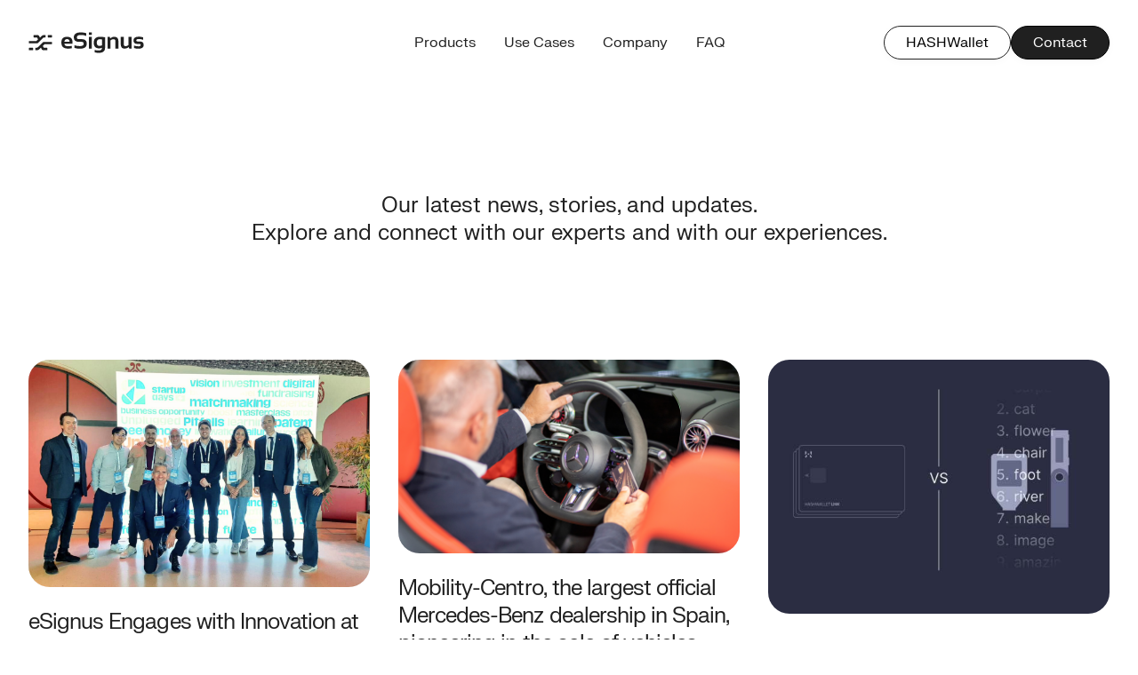

--- FILE ---
content_type: text/html
request_url: https://www.esignus.com/news?91b7f7b3_page=2
body_size: 17778
content:
<!DOCTYPE html><!-- Last Published: Thu Oct 02 2025 04:55:36 GMT+0000 (Coordinated Universal Time) --><html data-wf-domain="www.esignus.com" data-wf-page="671cbd4bb80cfa84cbb13c6c" data-wf-site="670aad06590099f3b1672a80" lang="en"><head><meta charset="utf-8"/><title>eSignus Newsroom</title><meta content="News and articles from eSignus" name="description"/><meta content="eSignus Newsroom" property="og:title"/><meta content="News and articles from eSignus" property="og:description"/><meta content="https://cdn.prod.website-files.com/670aad06590099f3b1672a80/673f4d4df3d1bf3cbb2ce3a3_Thumbnail-%20DEF%20%E2%9C%85.png" property="og:image"/><meta content="eSignus Newsroom" property="twitter:title"/><meta content="News and articles from eSignus" property="twitter:description"/><meta content="https://cdn.prod.website-files.com/670aad06590099f3b1672a80/673f4d4df3d1bf3cbb2ce3a3_Thumbnail-%20DEF%20%E2%9C%85.png" property="twitter:image"/><meta property="og:type" content="website"/><meta content="summary_large_image" name="twitter:card"/><meta content="width=device-width, initial-scale=1" name="viewport"/><meta content="google-site-verification=lkP-ffKXVYL7hnxkcEqRSUTT267gtFY4m6bZUUN0T0Y" name="google-site-verification"/><link href="https://cdn.prod.website-files.com/670aad06590099f3b1672a80/css/esignus.webflow.shared.e1d3061d4.min.css" rel="stylesheet" type="text/css"/><script type="text/javascript">!function(o,c){var n=c.documentElement,t=" w-mod-";n.className+=t+"js",("ontouchstart"in o||o.DocumentTouch&&c instanceof DocumentTouch)&&(n.className+=t+"touch")}(window,document);</script><link href="https://cdn.prod.website-files.com/670aad06590099f3b1672a80/672dea6a4ab5f2e37e851272_Faviconesignus.png" rel="shortcut icon" type="image/x-icon"/><link href="https://cdn.prod.website-files.com/670aad06590099f3b1672a80/672dea6f3bf5ae63fd60b8ac_favicon256.png" rel="apple-touch-icon"/><link href="https://www.esignus.com/news" rel="canonical"/><script async="" src="https://www.googletagmanager.com/gtag/js?id=G-DVFN1ZYGK2"></script><script type="text/javascript">window.dataLayer = window.dataLayer || [];function gtag(){dataLayer.push(arguments);}gtag('set', 'developer_id.dZGVlNj', true);gtag('js', new Date());gtag('config', 'G-DVFN1ZYGK2');</script><!-- Google tag (gtag.js) -->
<script async src="https://www.googletagmanager.com/gtag/js?id=G-DVFN1ZYGK2"></script>
<script>
  window.dataLayer = window.dataLayer || [];
  function gtag(){dataLayer.push(arguments);}
  gtag('js', new Date());

  gtag('config', 'G-DVFN1ZYGK2');
</script>

<script id="usercentrics-cmp" src="https://web.cmp.usercentrics.eu/ui/loader.js" data-settings-id="qLZhX6EaRFVzBs" async></script>

<script type="text/javascript">
    (function(c,l,a,r,i,t,y){
        c[a]=c[a]||function(){(c[a].q=c[a].q||[]).push(arguments)};
        t=l.createElement(r);t.async=1;t.src="https://www.clarity.ms/tag/"+i;
        y=l.getElementsByTagName(r)[0];y.parentNode.insertBefore(t,y);
    })(window, document, "clarity", "script", "jk908fd159");
</script><link rel="stylesheet" href="https://unpkg.com/lenis@1.1.14/dist/lenis.css"></head><body><div class="page_code_wrap"><div class="page_code_base w-embed"><style>

/* default styles */
body {
	font-smoothing: antialiased;
	-webkit-font-smoothing: antialiased;
}
h1, h2, h3, h4, h5, h6, p, label, blockquote {
	margin-top: 0;
	margin-bottom: 0;
}
button {
	background-color: unset;
	padding: unset;
	text-align: inherit;
}
img::selection {
	background: transparent;
}
:is(h1, h2, h3, h4, h5, h6, p) a {
	text-decoration: underline;
}
.w-richtext > *:first-child {
	margin-top: 0;
}
.w-richtext > *:last-child {
	margin-bottom: 0;
}
video {
	width: 100%;
	object-fit: cover;
}
video.wf-empty {
	padding: 0;
}
svg {
	display: block;
}
section, header, footer {
	position: relative;
}

/* line clamp */
.u-line-clamp-1, .u-line-clamp-2, .u-line-clamp-3, .u-line-clamp-4 {
	display: -webkit-box;
	overflow: hidden;
	-webkit-line-clamp: 1;
	-webkit-box-orient: vertical;
}
.u-line-clamp-2 { -webkit-line-clamp: 2; }
.u-line-clamp-3 { -webkit-line-clamp: 3; }
.u-line-clamp-4 { -webkit-line-clamp: 4; }

</style></div></div><div data-w-id="f16d1aec-b1ed-d0bb-6f08-7b029e5d565b" class="page-wrap"><div data-animation="default" class="navbar_component w-nav" data-easing2="ease" fs-scrolldisable-element="smart-nav" data-easing="ease" data-collapse="medium" data-w-id="15164a10-edff-569e-5838-9d23d39b87ca" role="banner" data-duration="400"><div class="navbar_container"><a href="/" aria-label="link to home page" class="navbar_logo-link w-nav-brand"><svg xmlns="http://www.w3.org/2000/svg" viewBox="0 0 141 26" fill="none" height="100%" class="logo-svg"><path d="M5.35934 19.3353C5.57062 19.3353 5.74157 19.5084 5.74157 19.7221V21.9074C5.74157 22.1208 5.57062 22.2939 5.35934 22.2939H0.96846C0.757188 22.2939 0.585938 22.1208 0.585938 21.9074V19.7221C0.585938 19.5084 0.757188 19.3353 0.96846 19.3353H5.35934ZM28.2743 12.0625C28.4855 12.0625 28.6565 12.2353 28.6565 12.4489V14.6342C28.6565 14.8479 28.4855 15.0207 28.2743 15.0207H23.8834C23.8801 15.0207 23.8774 15.0191 23.8745 15.0191H19.4829L17.4952 16.947L18.7215 19.3319H22.6723C22.8792 19.3319 23.0473 19.4953 23.0473 19.6967V21.9288C23.0473 22.1304 22.8792 22.2939 22.6723 22.2939H17.782L16.422 21.4759L15.2252 19.1488L13.2021 21.1111C12.4157 21.8732 11.3717 22.2939 10.2622 22.2939H8.69459C8.48767 22.2939 8.31961 22.1304 8.31961 21.9288V19.6964C8.31961 19.4949 8.48767 19.3313 8.69459 19.3313H10.2622C10.5594 19.3313 10.8444 19.2165 11.0551 19.0125L13.7909 16.3592L16.0605 14.1577L17.7794 12.4909L18.8472 12.0625H28.2743ZM11.4606 3.7063L12.8208 4.52396L14.0174 6.85119L16.0405 4.88904C16.8269 4.12668 17.8709 3.7063 18.9806 3.7063H20.548C20.7549 3.7063 20.923 3.86957 20.923 4.07139V6.30378C20.923 6.50516 20.7549 6.66858 20.548 6.66858H18.9806C18.6832 6.66858 18.3982 6.7832 18.1875 6.98761L15.4521 9.64067L13.1821 11.8425L11.4632 13.5092L10.3954 13.9377H0.968314C0.757042 13.9377 0.586084 13.7645 0.586084 13.551V11.3656C0.586084 11.1523 0.757042 10.979 0.968314 10.979H5.35949L5.36833 10.9811H9.75965L11.7474 9.05298L10.5211 6.66814H6.57028C6.36336 6.66814 6.1953 6.50458 6.1953 6.30306V4.07139C6.1953 3.86957 6.36336 3.7063 6.57028 3.7063H11.4606ZM28.2744 3.7063C28.4853 3.7063 28.6567 3.87924 28.6567 4.09246V6.27779C28.6567 6.49145 28.4853 6.66468 28.2744 6.66468H23.8832C23.672 6.66468 23.501 6.49145 23.501 6.27779V4.09246C23.501 3.87924 23.672 3.7063 23.8832 3.7063H28.2744Z" fill="currentColor"></path><path d="M87.2876 5.85875C88.9925 5.85875 91.0526 6.05548 93.4656 6.44954V19.1797C93.4656 23.3909 90.8886 25.497 85.7358 25.497C83.9282 25.497 82.3255 25.2681 80.9276 24.8101V21.9259C82.353 22.384 83.9654 22.6128 85.7638 22.6128C88.4287 22.6128 89.7618 21.5136 89.7618 19.3168C88.6616 19.7749 87.478 20.0033 86.211 20.0033C81.85 20.0033 79.6699 17.6644 79.6699 12.9859C79.6699 8.23468 82.2091 5.85875 87.2876 5.85875ZM64.0717 0.503174C66.3076 0.503174 68.4274 0.823232 70.4312 1.46426V4.76017C68.4274 4.02747 66.3076 3.66158 64.0717 3.66158C60.7167 3.66158 59.0393 4.62222 59.0393 6.54531C59.0393 8.01024 59.85 8.74218 61.4721 8.74218H64.603C68.9547 8.74218 71.1305 10.5735 71.1305 14.2359C71.1305 18.3563 68.3622 20.4159 62.8277 20.4159C60.3023 20.4159 58.037 20.095 56.0345 19.4539V16.158C58.037 16.8912 60.3023 17.2571 62.8277 17.2571C65.893 17.2571 67.4261 16.2502 67.4261 14.2359C67.4261 12.7708 66.4847 12.0385 64.603 12.0385H61.4721C57.3807 12.0385 55.3353 10.2076 55.3353 6.54531C55.3353 2.51702 58.247 0.503174 64.0717 0.503174ZM134.675 5.72111C136.52 5.72111 138.257 5.99625 139.889 6.54501V9.56684C138.257 8.92626 136.488 8.60483 134.576 8.60483C132.574 8.60483 131.572 9.10867 131.572 10.1161C131.572 11.0773 132.155 11.5578 133.319 11.5578H135.696C138.956 11.5578 140.587 12.9999 140.587 15.884C140.587 18.9049 138.51 20.4158 134.354 20.4158C132.312 20.4158 130.477 20.1411 128.846 19.5913V16.5701C130.477 17.2111 132.36 17.5316 134.493 17.5316C136.087 17.5316 136.884 17.0285 136.884 16.0207C136.884 15.0591 136.347 14.5795 135.276 14.5795H132.62C129.638 14.5795 128.147 13.137 128.147 10.2532C128.147 7.23202 130.323 5.72111 134.675 5.72111ZM47.0551 5.85845C51.5091 5.85845 53.7366 8.09277 53.7366 12.5602C53.7366 13.1557 53.694 13.75 53.6108 14.3456H43.8684C43.8684 16.3781 45.3869 17.3943 48.4247 17.3943C49.9061 17.3943 51.3883 17.2568 52.8695 16.9821V19.8658C51.5747 20.141 49.9998 20.2785 48.1453 20.2785C42.8242 20.2785 40.1641 17.8202 40.1641 12.9035C40.1641 8.20697 42.4611 5.85845 47.0551 5.85845ZM77.3435 5.8589V20.2785H73.6397V5.8589H77.3435ZM99.2845 5.85845L99.7459 7.9734C101.152 6.56389 102.755 5.85845 104.553 5.85845C108.029 5.85845 109.768 7.63522 109.768 11.1872V20.2785H106.063V11.1872C106.063 9.59394 105.257 8.7973 103.645 8.7973C102.443 8.7973 101.269 9.26901 100.123 10.2121V20.2785H96.4189V5.85845H99.2845ZM116.302 5.8589V14.9497C116.302 16.5425 117.01 17.3391 118.427 17.3391C119.629 17.3391 120.854 16.8684 122.103 15.9249V5.8589H125.807V20.2785H122.913L122.466 18.4382C120.779 19.6648 118.99 20.2785 117.099 20.2785C114.098 20.2785 112.598 18.5344 112.598 15.0462V5.8589H116.302ZM87.175 8.79714C84.6128 8.79714 83.3322 10.1846 83.3322 12.9585C83.3322 15.6413 84.4357 16.9829 86.6442 16.9829C87.7065 16.9829 88.7458 16.7351 89.7618 16.2404V9.12695C89.1555 8.90738 88.2937 8.79714 87.175 8.79714ZM47.0551 8.71492C45.0986 8.71492 44.0363 9.75001 43.8684 11.819H50.1306V11.7092C50.1306 9.71347 49.1045 8.71492 47.0551 8.71492ZM77.3435 0.640364V3.52409H73.6397V0.640364H77.3435Z" fill="currentColor"></path></svg></a><nav role="navigation" class="navbar_menu is-page-height-tablet w-nav-menu"><div class="navbar_menu-links"><div data-delay="200" data-hover="true" data-w-id="15164a10-edff-569e-5838-9d23d39b87d2" class="navbar_menu-dropdown w-dropdown"><div class="navbar_dropdown-toggle w-dropdown-toggle"><div class="product-link">Products</div><div class="nav-arrow w-embed"><svg xmlns="http://www.w3.org/2000/svg" width="100%" height="100%" viewBox="0 0 24 25" fill="none" preserveAspectRatio="xMidYMid meet" aria-hidden="true" role="img">
<path fill-rule="evenodd" clip-rule="evenodd" d="M3.54779 9.28339C3.84069 8.9905 4.31556 8.9905 4.60846 9.28339L11.1285 15.8034C11.6056 16.2805 12.3907 16.2805 12.8678 15.8034L19.3878 9.28339C19.6807 8.9905 20.1556 8.9905 20.4485 9.28339C20.7413 9.57628 20.7413 10.0512 20.4485 10.3441L13.9285 16.8641C12.8656 17.9269 11.1307 17.9269 10.0678 16.8641L3.54779 10.3441C3.2549 10.0512 3.2549 9.57628 3.54779 9.28339Z" fill="currentColor"/>
</svg></div></div><nav class="navbar_dropdown-list w-dropdown-list"><div class="navbar_dropdown-header"><div class="u-text-size_tiny-12 color-primary u-text-weight_700">Products</div><p class="u-text-size_small-14">Hardware Wallet as a Service <br/>(HWaaS)</p></div><div class="navbar_dropdown-link-list"><a aria-label="link-to-product" id="w-node-_15164a10-edff-569e-5838-9d23d39b87df-d39b87ca" data-w-id="15164a10-edff-569e-5838-9d23d39b87df" href="/hardware-wallet-card" class="navbar_dropdown-link w-inline-block"><div class="navbar_icon-wrapper"><svg xmlns="http://www.w3.org/2000/svg" width="100%" viewBox="0 0 25 24" fill="none" class="icon-24"><path fill-rule="evenodd" clip-rule="evenodd" d="M1.78125 8.58625C1.78125 8.18167 2.10923 7.85369 2.51381 7.85369H22.0487C22.4533 7.85369 22.7812 8.18167 22.7812 8.58625C22.7812 8.99083 22.4533 9.31881 22.0487 9.31881H2.51381C2.10923 9.31881 1.78125 8.99083 1.78125 8.58625Z" fill="currentColor"></path><path fill-rule="evenodd" clip-rule="evenodd" d="M3.89695 5.08176C3.48177 5.49227 3.24637 6.27251 3.24637 7.99044V16.0193C3.24637 17.7375 3.48191 18.5171 3.89645 18.9262C4.31368 19.338 5.10881 19.5698 6.84849 19.5649L6.85055 19.5648L17.7119 19.5649C19.4515 19.5649 20.2475 19.3315 20.6656 18.9182C21.0807 18.5077 21.3161 17.7274 21.3161 16.0095V7.99044C21.3161 6.27245 21.0807 5.49266 20.6648 5.08225C20.2456 4.66849 19.447 4.43509 17.7022 4.43509H6.85055C5.11098 4.43509 4.31501 4.66841 3.89695 5.08176ZM2.86683 4.03992C3.75028 3.16642 5.12269 2.96997 6.85055 2.96997H17.7022C19.4346 2.96997 20.8093 3.16634 21.694 4.03944C22.582 4.91589 22.7812 6.28005 22.7812 7.99044V16.0095C22.7812 17.72 22.582 19.0837 21.6957 19.96C20.8122 20.8335 19.4398 21.03 17.7119 21.03H6.85128C5.12415 21.0347 3.75139 20.8415 2.86733 19.9691C1.98036 19.0937 1.78125 17.7294 1.78125 16.0193V7.99044C1.78125 6.27999 1.9805 4.91628 2.86683 4.03992Z" fill="currentColor"></path></svg></div><div class="navbar_text-wrapper"><div class="text-weight-semibold text-color-alternate">Hardware Wallet Card</div><p class="text-size-small">Discover everything about our customizable card.</p></div></a><a aria-label="link-to-product" href="/white-label-wallet" class="navbar_dropdown-link w-inline-block"><div class="navbar_icon-wrapper"><svg xmlns="http://www.w3.org/2000/svg" width="100%" viewBox="0 0 25 24" fill="none" class="icon-24"><path fill-rule="evenodd" clip-rule="evenodd" d="M7.83572 22.8879C6.15741 22.8879 4.79688 21.5273 4.79688 19.849V4.2803C4.79688 2.602 6.15741 1.24146 7.83572 1.24146H16.758C18.4363 1.24146 19.7969 2.60199 19.7969 4.2803V19.849C19.7969 21.5273 18.4363 22.8879 16.758 22.8879H7.83572ZM6.45443 19.849C6.45443 20.6119 7.07286 21.2303 7.83572 21.2303H16.758C17.5209 21.2303 18.1393 20.6119 18.1393 19.849V4.2803C18.1393 3.51744 17.5209 2.89901 16.758 2.89901H7.83572C7.07285 2.89901 6.45443 3.51744 6.45443 4.2803V19.849Z" fill="currentColor"></path><path fill-rule="evenodd" clip-rule="evenodd" d="M13.1503 17.4395C13.6638 17.9016 13.7055 18.6925 13.2433 19.206L13.2266 19.2245C12.7645 19.738 11.9736 19.7797 11.4601 19.3175C10.9466 18.8554 10.905 18.0645 11.3671 17.551L11.3838 17.5325C11.846 17.019 12.6369 16.9773 13.1503 17.4395Z" fill="currentColor"></path></svg></div><div class="navbar_text-wrapper"><div class="text-weight-semibold text-color-alternate">White Label Wallet</div><p class="text-size-small">Learn about our app for shielded transactions and asset management.</p></div></a><a aria-label="link-to-product" href="/recovery-service" class="navbar_dropdown-link w-inline-block"><div class="navbar_icon-wrapper"><svg xmlns="http://www.w3.org/2000/svg" width="100%" viewBox="0 0 25 24" fill="none" class="icon-24"><path fill-rule="evenodd" clip-rule="evenodd" d="M12.2839 1.24756C12.8922 1.24756 13.5373 1.33178 14.0684 1.52546L14.0746 1.52773L19.0641 3.39756C19.8111 3.67688 20.4477 4.23762 20.8945 4.88337C21.3412 5.52922 21.6414 6.32273 21.6414 7.12006V14.5501C21.6414 15.289 21.4025 16.0878 21.0527 16.7833C20.7027 17.4791 20.2034 18.1476 19.6104 18.5908L15.3121 21.7995L15.3111 21.8003C14.4534 22.4447 13.3548 22.7451 12.2914 22.7451C11.228 22.7451 10.1295 22.4447 9.27176 21.8003L9.27073 21.7995L4.97275 18.5911C4.37976 18.1479 3.88012 17.4791 3.53014 16.7833C3.1803 16.0878 2.94141 15.289 2.94141 14.5501V7.12006C2.94141 6.32661 3.24235 5.53537 3.68882 4.89146C4.1352 4.24767 4.77131 3.6873 5.5178 3.40791L5.51873 3.40756L10.507 1.52822L10.509 1.52746C11.0336 1.33152 11.6766 1.24756 12.2839 1.24756ZM11.0347 2.93231L11.0338 2.93265L6.04583 4.8119L6.04408 4.81256C5.64098 4.96328 5.23243 5.29771 4.9215 5.74616C4.61046 6.19474 4.44141 6.6935 4.44141 7.12006V14.5501C4.44141 14.9911 4.59251 15.5573 4.87017 16.1093C5.1477 16.661 5.51338 17.1225 5.87039 17.3893L10.1721 20.6006C10.7242 21.0156 11.4902 21.2451 12.2914 21.2451C13.0926 21.2451 13.8586 21.0156 14.4107 20.6006L14.4127 20.5991L18.7124 17.3893C19.0694 17.1225 19.4351 16.661 19.7126 16.1093C19.9903 15.5573 20.1414 14.9911 20.1414 14.5501V7.12006C20.1414 6.68739 19.9716 6.1859 19.6609 5.73675C19.3501 5.2875 18.9417 4.95324 18.5387 4.80256L13.5516 2.93363C13.2328 2.81792 12.7742 2.74756 12.2839 2.74756C11.7917 2.74756 11.3401 2.81845 11.0347 2.93231Z" fill="currentColor"></path><path d="M13.2982 14.5304L14.8688 13.6578V7.69499L13.2982 6.76422V11.2145H11.2912V9.46928L9.69141 10.3419V16.3047L11.2912 17.2354V12.7852H13.2982V14.5304Z" fill="currentColor"></path><path d="M15.6255 8.10221V14.1522L13.2986 15.4321V17.2354L17.0799 15.0539V8.94572L15.6255 8.10221ZM11.2916 6.76422L7.48125 8.94572V15.0539L8.96467 15.8974V9.84741L11.2916 8.56759V6.76422Z" fill="currentColor"></path></svg></div><div class="navbar_text-wrapper"><div class="text-weight-semibold text-color-alternate">Recovery System</div><p class="text-size-small">Explore a recovery system that ensures keys are never lost.</p></div></a></div></nav></div><a href="/use-cases" class="navbar_link w-nav-link">Use Cases</a><a href="/company" class="navbar_link w-nav-link">Company</a><a href="/faqs" class="navbar_link w-nav-link">FAQ</a><div class="w-embed"><style>
.navbar_link {
    cursor: pointer;
    position: relative;
    white-space: nowrap;
}

.navbar_link::before,
.navbar_link::after {
    position: absolute;
    width: 100%;
    height: 1px;
    background: var(--color--neutrals-black);
    top: 100%;
    left: 0;
    pointer-events: none;
}

.navbar_link::before {
    content: '';
    /* show by default */
}

.navbar_link::before {
    transform-origin: 100% 50%;
    transform: scale3d(0, 1, 1);
    transition: transform 0.3s;
}

.navbar_link:hover::before {
    transform-origin: 0% 50%;
    transform: scale3d(1, 1, 1);
}
</style></div></div></nav><div class="navbar_menu-buttons"><a href="https://gethashwallet.com" class="button is-secondary w-button">HASHWallet</a><a href="https://support.esignus.com/hc/en-us/requests/new" class="button w-button">Contact</a></div><div class="navbar_menu-button w-nav-button"><div class="menu-icon"><div class="menu-icon_line-top"></div><div class="menu-icon_line-middle"><div class="menu-icon_line-middle-inner-2"></div></div><div class="menu-icon_line-bottom"></div></div></div></div></div><main class="main-wrap"><section data-w-id="88a36869-cb42-4897-d72b-207cd0d3f663" class="section newsroom"><div class="container-large"><div class="header-center-aligned"><hgroup><div class="overflow-hidden"><h1 data-w-id="296ba849-6e2d-443a-66d8-baab5add42e7" style="opacity:0" class="hero-title mobile-32">Newsroom<br/></h1></div></hgroup><div class="spacer _24_16"></div><p class="u-text-size_medium">Our latest news, stories, and updates. <br/>Explore and connect with our experts and with our experiences.</p></div></div></section><section class="section padding-top-none"><div class="container-large"><div class="layout-feat_component"><div class="tabs-comp_wrapper"><div class="w-form"><div class="w-form-done"><div>Thank you! Your submission has been received!</div></div><div class="w-form-fail"><div>Oops! Something went wrong while submitting the form.</div></div></div><div class="spacer _64 mobile-32"></div><div class="newsroom-collection w-dyn-list"><div fs-cmsfilter-duration="500" fs-cmsfilter-element="list" fs-cmsfilter-active="is-active" fs-cmsfilter-easing="ease-out" role="list" class="newsroom-collection_list w-dyn-items"><div role="listitem" class="collection-relative w-dyn-item"><div class="category"><div fs-cmsfilter-field="prod">This is some text inside of a div block.</div></div><div data-w-id="aa639711-f669-a0ed-da98-81156650bc44" class="news-card_item"><div class="news-card_image-wrap"><img src="https://cdn.prod.website-files.com/671c048c332024bb80937bdd/6825a03e18f3df5f3be8cbb0_SUD%202.png" loading="lazy" alt="" sizes="100vw" srcset="https://cdn.prod.website-files.com/671c048c332024bb80937bdd/6825a03e18f3df5f3be8cbb0_SUD%202-p-500.png 500w, https://cdn.prod.website-files.com/671c048c332024bb80937bdd/6825a03e18f3df5f3be8cbb0_SUD%202-p-800.png 800w, https://cdn.prod.website-files.com/671c048c332024bb80937bdd/6825a03e18f3df5f3be8cbb0_SUD%202-p-1080.png 1080w, https://cdn.prod.website-files.com/671c048c332024bb80937bdd/6825a03e18f3df5f3be8cbb0_SUD%202.png 1280w" class="image-full"/></div><h2 class="u-text-size_medium u-line-clamp-3">eSignus Engages with Innovation at Startup Days 2025 in Bern</h2><p class="text-color-gray u-line-clamp-3">eSignus proudly participated in Startup Days (SUD) 2025, a business and networking event held in Bern, Switzerland. This annual gathering convenes startups, investors, SMEs, and corporate entities in Switzerland, fostering connections, knowledge exchange, and the exploration of collaborative ventures. Startup Days casts a spotlight on pivotal themes such as sustainable solutions, healthcare, strategic startup investment, and the collective knowledge of founders. Daniel Hernández, CEO of eSignus, led our company&#x27;s visit.‍</p><div class="w-layout-vflex category"><div fs-cmsfilter-field="category">Events</div><div fs-cmsfilter-field="category">View all</div></div></div><a aria-label="link-to-blog-post" href="/news/esignus-engages-with-innovation-at-startup-days-2025-in-bern" class="link-over-block w-inline-block"></a></div><div role="listitem" class="collection-relative w-dyn-item"><div class="category"><div fs-cmsfilter-field="prod">This is some text inside of a div block.</div></div><div data-w-id="aa639711-f669-a0ed-da98-81156650bc44" class="news-card_item"><div class="news-card_image-wrap"><img src="https://cdn.prod.website-files.com/671c048c332024bb80937bdd/671ccb59d0131ab950202516_6618f67d60c33c32d8f4b9b7_mercedes%2520hashwallet%2520menor%2520calidad.png" loading="lazy" alt="" class="image-full"/></div><h2 class="u-text-size_medium u-line-clamp-3">Mobility-Centro, the largest official Mercedes-Benz dealership in Spain, pioneering in the sale of vehicles with cryptocurrencies.</h2><p class="text-color-gray u-line-clamp-3">In a groundbreaking move, Mobility-Centro has partnered with Bit2Me and eSignus to accept cryptocurrencies for vehicle purchases, providing a secure and innovative payment option for their customers.</p><div class="w-layout-vflex category"><div fs-cmsfilter-field="category">News</div><div fs-cmsfilter-field="category">View all</div></div></div><a aria-label="link-to-blog-post" href="/news/mobility-centro-the-largest-official-mercedes-benz-dealership-in-spain-pioneering-in-the-sale-of-vehicles-with-cryptocurrencies" class="link-over-block w-inline-block"></a></div><div role="listitem" class="collection-relative w-dyn-item"><div class="category"><div fs-cmsfilter-field="prod">This is some text inside of a div block.</div></div><div data-w-id="aa639711-f669-a0ed-da98-81156650bc44" class="news-card_item"><div class="news-card_image-wrap"><img src="https://cdn.prod.website-files.com/671c048c332024bb80937bdd/671ccb59249480e4a6552a42_654b7acba4b8ce265d6c79da_Seedless_vs_seedphrase.jpeg" loading="lazy" alt="" class="image-full"/></div><h2 class="u-text-size_medium u-line-clamp-3">Seed Security: Choosing Between Tradition and Innovation</h2><p class="text-color-gray u-line-clamp-3">By comprehending the process of seed phrase creation, individuals can better appreciate the complex security measures that safeguard cryptocurrency and other digital assets.</p><div class="w-layout-vflex category"><div fs-cmsfilter-field="category">Updates</div><div fs-cmsfilter-field="category">View all</div></div></div><a aria-label="link-to-blog-post" href="/news/seed-security-choosing-between-tradition-and-innovation" class="link-over-block w-inline-block"></a></div><div role="listitem" class="collection-relative w-dyn-item"><div class="category"><div fs-cmsfilter-field="prod">This is some text inside of a div block.</div></div><div data-w-id="aa639711-f669-a0ed-da98-81156650bc44" class="news-card_item"><div class="news-card_image-wrap"><img src="https://cdn.prod.website-files.com/671c048c332024bb80937bdd/671ccb5afefd4306677c0baf_64ba60e2996fdf73d1afdfb7_obinex_esignus.jpeg" loading="lazy" alt="" class="image-full"/></div><h2 class="u-text-size_medium u-line-clamp-3">We establish a working group with OBINEX to explore the integration of HASHWallet into their ecosystem</h2><p class="text-color-gray u-line-clamp-3">We are pleased to announce that we have initiated an exciting working group with OBINEX.</p><div class="w-layout-vflex category"><div fs-cmsfilter-field="category">News</div><div fs-cmsfilter-field="category">View all</div></div></div><a aria-label="link-to-blog-post" href="/news/we-establish-a-working-group-with-obinex-to-explore-the-integration-of-hashwallet-into-their-ecosystem" class="link-over-block w-inline-block"></a></div><div role="listitem" class="collection-relative w-dyn-item"><div class="category"><div fs-cmsfilter-field="prod">This is some text inside of a div block.</div></div><div data-w-id="aa639711-f669-a0ed-da98-81156650bc44" class="news-card_item"><div class="news-card_image-wrap"><img src="https://cdn.prod.website-files.com/671c048c332024bb80937bdd/671ccb58d0131ab95020249a_64a431f2be9318fbd485dc18_63c567ab9bcbb46d549f0e8d_Block_WorldTour.svg" loading="lazy" alt="" class="image-full"/></div><h2 class="u-text-size_medium u-line-clamp-3">eSignus to participate as Gold sponsor in BlockWorldTour Granada 2023</h2><p class="text-color-gray u-line-clamp-3">Cybersecurity and blockchain consultancy firm eSignus will be one of the main sponsors of the BlockWorldTour event in Granada on January 26 and 27, 2023.</p><div class="w-layout-vflex category"><div fs-cmsfilter-field="category">Events</div><div fs-cmsfilter-field="category">View all</div></div></div><a aria-label="link-to-blog-post" href="/news/esignus-to-participate-as-gold-sponsor-in-blockworldtour-granada-2023" class="link-over-block w-inline-block"></a></div><div role="listitem" class="collection-relative w-dyn-item"><div class="category"><div fs-cmsfilter-field="prod">This is some text inside of a div block.</div></div><div data-w-id="aa639711-f669-a0ed-da98-81156650bc44" class="news-card_item"><div class="news-card_image-wrap"><img src="https://cdn.prod.website-files.com/671c048c332024bb80937bdd/671ccb58bcd086626fa949d9_64a431f24e6783893ce1431b_6399d8f10103103cd0d47e2c_jelourida_esignus_22.jpeg" loading="lazy" alt="" class="image-full"/></div><h2 class="u-text-size_medium u-line-clamp-3">eSignus partners with Jelurida to integrate Ardor, Ignis and Nxt in HASHWallet Link</h2><p class="text-color-gray u-line-clamp-3">The blockchain and cybersecurity consultancy eSignus has finished the integration of the Ardor, Ignis, and Nxt protocols into the hardware wallet, HASHWallet Link. With this integration, HASHWallet becomes one of the first cold wallets that supports Ardor, allowing his large community to easily store, buy, sell and swap their $ARDR, $IGNIS, and $NXT tokens.</p><div class="w-layout-vflex category"><div fs-cmsfilter-field="category">News</div><div fs-cmsfilter-field="category">View all</div></div></div><a aria-label="link-to-blog-post" href="/news/esignus-partners-with-jelurida-to-integrate-ardor-ignis-and-nxt-in-hashwallet-link" class="link-over-block w-inline-block"></a></div><div role="listitem" class="collection-relative w-dyn-item"><div class="category"><div fs-cmsfilter-field="prod">This is some text inside of a div block.</div></div><div data-w-id="aa639711-f669-a0ed-da98-81156650bc44" class="news-card_item"><div class="news-card_image-wrap"><img src="https://cdn.prod.website-files.com/671c048c332024bb80937bdd/671ccb59e5ee65bfdd3183f5_654b4fad6bd20517ce444733_HASHWallet_LInk-FoundersEdition.jpeg" loading="lazy" alt="" class="image-full"/></div><h2 class="u-text-size_medium u-line-clamp-3">Introducing the HASHWallet Link: Revolutionizing Crypto Asset Security</h2><p class="text-color-gray u-line-clamp-3">Unlock secure and convenient crypto management with the new HASHWallet Link smartcard.</p><div class="w-layout-vflex category"><div fs-cmsfilter-field="category">Updates</div><div fs-cmsfilter-field="category">View all</div></div></div><a aria-label="link-to-blog-post" href="/news/introducing-the-hashwallet-link-revolutionizing-crypto-asset-security" class="link-over-block w-inline-block"></a></div><div role="listitem" class="collection-relative w-dyn-item"><div class="category"><div fs-cmsfilter-field="prod">This is some text inside of a div block.</div></div><div data-w-id="aa639711-f669-a0ed-da98-81156650bc44" class="news-card_item"><div class="news-card_image-wrap"><img src="https://cdn.prod.website-files.com/671c048c332024bb80937bdd/671ccb573f3410f6bf84c20b_64a431f1e9d7c46195ce7b36_6320e78d0cfc79acd7caf5e1_THUMB.jpeg" loading="lazy" alt="" class="image-full"/></div><h2 class="u-text-size_medium u-line-clamp-3">eSignus partners with IDEX to launch a new biometric smart card</h2><p class="text-color-gray u-line-clamp-3">We have some exciting news ahead. As the eSignus team is strongly committed to digital identity security, we are proud to announce a new partnership with IDEX Biometrics to jointly develop and market biometric cards for digital authentication and crypto asset wallets.</p><div class="w-layout-vflex category"><div fs-cmsfilter-field="category">News</div><div fs-cmsfilter-field="category">View all</div></div></div><a aria-label="link-to-blog-post" href="/news/esignus-partners-with-idex-to-launch-a-new-biometric-smart-card" class="link-over-block w-inline-block"></a></div><div role="listitem" class="collection-relative w-dyn-item"><div class="category"><div fs-cmsfilter-field="prod">This is some text inside of a div block.</div></div><div data-w-id="aa639711-f669-a0ed-da98-81156650bc44" class="news-card_item"><div class="news-card_image-wrap"><img src="https://cdn.prod.website-files.com/671c048c332024bb80937bdd/671ccb5979fab7c290a902cc_64a431f3be9318fbd485dd31_62d4cd732d4f7b32e473917d_simplex_esignus.jpeg" loading="lazy" alt="" class="image-full"/></div><h2 class="u-text-size_medium u-line-clamp-3">The HASHWallet family keeps on growing!</h2><p class="text-color-gray u-line-clamp-3">We are delighted to announce that eSignus has joined Simplex with a partnership deal. Just like us, the Simplex team members are obsessed with the mass adoption of cryptos in a secure, fast, and innovative environment.</p><div class="w-layout-vflex category"><div fs-cmsfilter-field="category">News</div><div fs-cmsfilter-field="category">View all</div></div></div><a aria-label="link-to-blog-post" href="/news/the-hashwallet-family-keeps-on-growing" class="link-over-block w-inline-block"></a></div><div role="listitem" class="collection-relative w-dyn-item"><div class="category"><div fs-cmsfilter-field="prod">This is some text inside of a div block.</div></div><div data-w-id="aa639711-f669-a0ed-da98-81156650bc44" class="news-card_item"><div class="news-card_image-wrap"><img src="https://cdn.prod.website-files.com/671c048c332024bb80937bdd/671ccb594980a82d64c7a799_64a431f3cdd448170eca55d6_62d4ce529c1357423ec1ed46_changelly_esignus2.jpeg" loading="lazy" alt="" class="image-full"/></div><h2 class="u-text-size_medium u-line-clamp-3">HASHWallet will integrate Changelly in the App</h2><p class="text-color-gray u-line-clamp-3">Sharing the same goal of mass adoption and future-vision, eSignus is proud and excited to announce a partnership with Changelly.</p><div class="w-layout-vflex category"><div fs-cmsfilter-field="category">Updates</div><div fs-cmsfilter-field="category">View all</div></div></div><a aria-label="link-to-blog-post" href="/news/hashwallet-will-integrate-changelly-in-the-app" class="link-over-block w-inline-block"></a></div><div role="listitem" class="collection-relative w-dyn-item"><div class="category"><div fs-cmsfilter-field="prod">This is some text inside of a div block.</div></div><div data-w-id="aa639711-f669-a0ed-da98-81156650bc44" class="news-card_item"><div class="news-card_image-wrap"><img src="https://cdn.prod.website-files.com/671c048c332024bb80937bdd/671ccb5809c5ef34e176daae_64a431f3e9d7c46195ce7cb3_62d4ce6afc49d7463ffc89b5_awward_esignus2.jpeg" loading="lazy" alt="" class="image-full"/></div><h2 class="u-text-size_medium u-line-clamp-3">HASHWallet, a finalist in the EntrepreneurXXI Awards</h2><p class="text-color-gray u-line-clamp-3">The HASHWallet project will participate in the final round of the 14th edition of the EntrepreneurXXI Awards.</p><div class="w-layout-vflex category"><div fs-cmsfilter-field="category">Events</div><div fs-cmsfilter-field="category">View all</div></div></div><a aria-label="link-to-blog-post" href="/news/hashwallet-finalist-in-the-entrepreneurxxi-awards" class="link-over-block w-inline-block"></a></div><div role="listitem" class="collection-relative w-dyn-item"><div class="category"><div fs-cmsfilter-field="prod">This is some text inside of a div block.</div></div><div data-w-id="aa639711-f669-a0ed-da98-81156650bc44" class="news-card_item"><div class="news-card_image-wrap"><img src="https://cdn.prod.website-files.com/671c048c332024bb80937bdd/671ccb578f7e4d3181d49695_64a431f1be9318fbd485db4b_62d4cb4acb5c403895a79a6b_msg_esignus.jpeg" loading="lazy" alt="" class="image-full"/></div><h2 class="u-text-size_medium u-line-clamp-3">A message from our CEO</h2><p class="text-color-gray u-line-clamp-3">Despite the unexpected storms we’ve all weathered, in eSignus we feel fortunate and very grateful for all the generous support from our community.</p><div class="w-layout-vflex category"><div fs-cmsfilter-field="category">Updates</div><div fs-cmsfilter-field="category">View all</div></div></div><a aria-label="link-to-blog-post" href="/news/aut-nesciunt-vitae-accusamus" class="link-over-block w-inline-block"></a></div><div role="listitem" class="collection-relative w-dyn-item"><div class="category"><div fs-cmsfilter-field="prod">This is some text inside of a div block.</div></div><div data-w-id="aa639711-f669-a0ed-da98-81156650bc44" class="news-card_item"><div class="news-card_image-wrap"><img src="https://cdn.prod.website-files.com/671c048c332024bb80937bdd/671ccb5809c5ef34e176da50_64a431f2e788eeac7502bc5a_62d4caac0aa2d6d276676b8b_FORO_cryptoplaza.jpeg" loading="lazy" alt="" class="image-full"/></div><h2 class="u-text-size_medium u-line-clamp-3">eSignus will participate at the II Foro Crypto Economía</h2><p class="text-color-gray u-line-clamp-3">Daniel Hernández, co-founder and CEO of eSignus will be talking about security, key custody, and our HASHWallet project at the “II Foro Crypto Economía” online seminar.</p><div class="w-layout-vflex category"><div fs-cmsfilter-field="category">Events</div><div fs-cmsfilter-field="category">View all</div></div></div><a aria-label="link-to-blog-post" href="/news/esignus-will-participate-at-the-ii-foro-crypto-economia" class="link-over-block w-inline-block"></a></div><div role="listitem" class="collection-relative w-dyn-item"><div class="category"><div fs-cmsfilter-field="prod">This is some text inside of a div block.</div></div><div data-w-id="aa639711-f669-a0ed-da98-81156650bc44" class="news-card_item"><div class="news-card_image-wrap"><img src="https://cdn.prod.website-files.com/671c048c332024bb80937bdd/671ccb5737f15cc7f14cd8e2_64a431f2bd912dcbb2539555_62d4c8da34f182f1b9ab8f7d_AEAFI-esignus.jpeg" loading="lazy" alt="" class="image-full"/></div><h2 class="u-text-size_medium u-line-clamp-3">eSignus has joined AEFI</h2><p class="text-color-gray u-line-clamp-3">We are excited to announce that eSignus has joined the Spanish Association of Fintech and Insurtech (AEFI).</p><div class="w-layout-vflex category"><div fs-cmsfilter-field="category">News</div><div fs-cmsfilter-field="category">View all</div></div></div><a aria-label="link-to-blog-post" href="/news/esignus-has-joined-aefi" class="link-over-block w-inline-block"></a></div><div role="listitem" class="collection-relative w-dyn-item"><div class="category"><div fs-cmsfilter-field="prod">This is some text inside of a div block.</div></div><div data-w-id="aa639711-f669-a0ed-da98-81156650bc44" class="news-card_item"><div class="news-card_image-wrap"><img src="https://cdn.prod.website-files.com/671c048c332024bb80937bdd/671ccb578c09b7a5a8a773f9_64a431f15a7d0747bc513fd4_62d4c86d683aff7494ada8ab_HW_UPDATE-esignus3.jpeg" loading="lazy" alt="" class="image-full"/></div><h2 class="u-text-size_medium u-line-clamp-3">After forced distancing, we finally got together!</h2><p class="text-color-gray u-line-clamp-3">With certain restrictions due to local regulations and security measures, we finally reunited the entire eSignus team at our development facilities located on the Las Palmas de Gran Canaria university campus.</p><div class="w-layout-vflex category"><div fs-cmsfilter-field="category">News</div><div fs-cmsfilter-field="category">View all</div></div></div><a aria-label="link-to-blog-post" href="/news/after-forced-distancing-we-finally-got-together" class="link-over-block w-inline-block"></a></div><div role="listitem" class="collection-relative w-dyn-item"><div class="category"><div fs-cmsfilter-field="prod">This is some text inside of a div block.</div></div><div data-w-id="aa639711-f669-a0ed-da98-81156650bc44" class="news-card_item"><div class="news-card_image-wrap"><img src="https://cdn.prod.website-files.com/671c048c332024bb80937bdd/671ccb57ecdbe789b648a46e_64a431f1a1b6acffc5b98fc7_62d4c7bf9c135724b3c192e4_HW_UPDATE-esignus.jpeg" loading="lazy" alt="" class="image-full"/></div><h2 class="u-text-size_medium u-line-clamp-3">An update for our beta testers</h2><p class="text-color-gray u-line-clamp-3">The entire eSignus team is currently working carefully on this program’s primary purpose with dedicated documentation, structuring the FAQs, setting up the right communication channels, and defining expectations of all of the exciting features tested with the HASHWallet and the HASHWallet Manager.</p><div class="w-layout-vflex category"><div fs-cmsfilter-field="category">News</div><div fs-cmsfilter-field="category">View all</div></div></div><a aria-label="link-to-blog-post" href="/news/an-update-for-our-beta-testers" class="link-over-block w-inline-block"></a></div><div role="listitem" class="collection-relative w-dyn-item"><div class="category"><div fs-cmsfilter-field="prod">This is some text inside of a div block.</div></div><div data-w-id="aa639711-f669-a0ed-da98-81156650bc44" class="news-card_item"><div class="news-card_image-wrap"><img src="https://cdn.prod.website-files.com/671c048c332024bb80937bdd/671ccb57ecdbe789b648a46e_64a431f1a1b6acffc5b98fc7_62d4c7bf9c135724b3c192e4_HW_UPDATE-esignus.jpeg" loading="lazy" alt="" class="image-full"/></div><h2 class="u-text-size_medium u-line-clamp-3">HASHWallet development update.  July 30, 2020.</h2><p class="text-color-gray u-line-clamp-3">We are delighted to share our latest updates regarding our Recovery Card design and some features of the HASHWallet Manager App. But before moving forward with the details, we would like to thank all of our Indiegogo backers for their contribution.</p><div class="w-layout-vflex category"><div fs-cmsfilter-field="category">News</div><div fs-cmsfilter-field="category">View all</div></div></div><a aria-label="link-to-blog-post" href="/news/hashwallet-development-update-july-30-2020" class="link-over-block w-inline-block"></a></div><div role="listitem" class="collection-relative w-dyn-item"><div class="category"><div fs-cmsfilter-field="prod">This is some text inside of a div block.</div></div><div data-w-id="aa639711-f669-a0ed-da98-81156650bc44" class="news-card_item"><div class="news-card_image-wrap"><img src="https://cdn.prod.website-files.com/671c048c332024bb80937bdd/671ccb5a445ee015b674fa22_64a431f35a7d0747bc5142ff_62d4c73c5d3ddb79d5998ce2_indiegogo_esignus3.jpeg" loading="lazy" alt="" class="image-full"/></div><h2 class="u-text-size_medium u-line-clamp-3">To our entire community: Thank you!</h2><p class="text-color-gray u-line-clamp-3">Thanks to all of our early supporters, our Indiegogo campaign was fully funded!</p><div class="w-layout-vflex category"><div fs-cmsfilter-field="category">News</div><div fs-cmsfilter-field="category">View all</div></div></div><a aria-label="link-to-blog-post" href="/news/to-our-entire-community-thank-you" class="link-over-block w-inline-block"></a></div><div role="listitem" class="collection-relative w-dyn-item"><div class="category"><div fs-cmsfilter-field="prod">This is some text inside of a div block.</div></div><div data-w-id="aa639711-f669-a0ed-da98-81156650bc44" class="news-card_item"><div class="news-card_image-wrap"><img src="https://cdn.prod.website-files.com/671c048c332024bb80937bdd/671ccb592034594d0d19e719_64a431f3d1825b3fa6292b33_62d4c680fd4c71fe34e4dff4_indiegogo_esignus2.jpeg" loading="lazy" alt="" class="image-full"/></div><h2 class="u-text-size_medium u-line-clamp-3">HASHWallet launches its crowdfunding campaign with a special 30% off deal</h2><p class="text-color-gray u-line-clamp-3">Users who support the HASHWallet project on Indiegogo will get their secure hardware wallet with a special 30% discount. Also, the package comes with a free eSignus Vault service subscription.</p><div class="w-layout-vflex category"><div fs-cmsfilter-field="category">News</div><div fs-cmsfilter-field="category">View all</div></div></div><a aria-label="link-to-blog-post" href="/news/hashwallet-launches-its-crowdfunding-campaign-with-a-special-30-off-deal" class="link-over-block w-inline-block"></a></div><div role="listitem" class="collection-relative w-dyn-item"><div class="category"><div fs-cmsfilter-field="prod">This is some text inside of a div block.</div></div><div data-w-id="aa639711-f669-a0ed-da98-81156650bc44" class="news-card_item"><div class="news-card_image-wrap"><img src="https://cdn.prod.website-files.com/671c048c332024bb80937bdd/671ccb58cb1b19589b3bcb36_64a431f23eafd10d401d7b26_62d4c461fc49d71f11fbba49_jelourida_esignus.jpeg" loading="lazy" alt="" class="image-full"/></div><h2 class="u-text-size_medium u-line-clamp-3">eSignus partners with Jelurida to integrate Ardor in HASHWallet</h2><p class="text-color-gray u-line-clamp-3">The blockchain consultancy eSignus has signed an MOU with Jelurida to integrate Ardor (ARDR) into its HASHWallet, an innovative hardware wallet in the shape of a smart card.</p><div class="w-layout-vflex category"><div fs-cmsfilter-field="category">News</div><div fs-cmsfilter-field="category">View all</div></div></div><a aria-label="link-to-blog-post" href="/news/esignus-partners-with-jelurida-to-integrate-ardor-in-hashwallet" class="link-over-block w-inline-block"></a></div><div role="listitem" class="collection-relative w-dyn-item"><div class="category"><div fs-cmsfilter-field="prod">This is some text inside of a div block.</div></div><div data-w-id="aa639711-f669-a0ed-da98-81156650bc44" class="news-card_item"><div class="news-card_image-wrap"><img src="https://cdn.prod.website-files.com/671c048c332024bb80937bdd/671ccb5a6c6c1b5b61eca858_64a431f3ff5f1676dfed3975_62d4c31aa99e440fd884a7df_indiegogo_esignus.jpeg" loading="lazy" alt="" class="image-full"/></div><h2 class="u-text-size_medium u-line-clamp-3">The HASHWallet Indiegogo campaign is out! Sign up and get 30% off and Free Vault service</h2><p class="text-color-gray u-line-clamp-3">A few months ago, HASHWallet went into partnership with Arrow Certification Program together with Indiegogo. This partnership has been fruitful and has yielded great results.</p><div class="w-layout-vflex category"><div fs-cmsfilter-field="category">News</div><div fs-cmsfilter-field="category">View all</div></div></div><a aria-label="link-to-blog-post" href="/news/the-hashwallet-indiegogo-campaign-is-out-sign-up-and-get-30-off-and-free-vault-service" class="link-over-block w-inline-block"></a></div><div role="listitem" class="collection-relative w-dyn-item"><div class="category"><div fs-cmsfilter-field="prod">This is some text inside of a div block.</div></div><div data-w-id="aa639711-f669-a0ed-da98-81156650bc44" class="news-card_item"><div class="news-card_image-wrap"><img src="https://cdn.prod.website-files.com/671c048c332024bb80937bdd/671ccb579c8c2a788cca8432_64a431f20c1622f2cb178466_62d4c26349ba537cfce7b9ba_cardlab_esignus.jpeg" loading="lazy" alt="" class="image-full"/></div><h2 class="u-text-size_medium u-line-clamp-3">eSignus partners with CardLab for developing HASHWallet, the most secure hardware wallet</h2><p class="text-color-gray u-line-clamp-3">The CardLab and eSignus teams during the signing of their partnership agreement. From left to right, Sebastián Unda and José Ramón Sendra from eSignus, Henning Bonde Nielsen, Frank Sandeløv and Katrine Bjarni from CardLab, and Daniel Hernández from eSignus.</p><div class="w-layout-vflex category"><div fs-cmsfilter-field="category">News</div><div fs-cmsfilter-field="category">View all</div></div></div><a aria-label="link-to-blog-post" href="/news/esignus-partners-with-cardlab-for-developing-hashwallet-the-most-secure-hardware-wallet" class="link-over-block w-inline-block"></a></div><div role="listitem" class="collection-relative w-dyn-item"><div class="category"><div fs-cmsfilter-field="prod">This is some text inside of a div block.</div></div><div data-w-id="aa639711-f669-a0ed-da98-81156650bc44" class="news-card_item"><div class="news-card_image-wrap"><img src="https://cdn.prod.website-files.com/671c048c332024bb80937bdd/671ccb591a180b5b9ceebcf9_64a431f34e6783893ce143df_62d4c1c80e07abe9ece4c4cd_arrow-programm_esignus.jpeg" loading="lazy" alt="" class="image-full"/></div><h2 class="u-text-size_medium u-line-clamp-3">HASHWallet has entered in the Arrow Certification Program</h2><p class="text-color-gray u-line-clamp-3">The eSignus engineering team is working with Arrow to ensure we build the most secure hardware wallet. HASHWallet is an Arrow Certified product!</p><div class="w-layout-vflex category"><div fs-cmsfilter-field="category">Updates</div><div fs-cmsfilter-field="category">View all</div></div></div><a aria-label="link-to-blog-post" href="/news/hashwallet-has-entered-in-the-arrow-certification-program" class="link-over-block w-inline-block"></a></div><div role="listitem" class="collection-relative w-dyn-item"><div class="category"><div fs-cmsfilter-field="prod">This is some text inside of a div block.</div></div><div data-w-id="aa639711-f669-a0ed-da98-81156650bc44" class="news-card_item"><div class="news-card_image-wrap"><img src="https://cdn.prod.website-files.com/671c048c332024bb80937bdd/671ccb59e037ed4489b90134_64a431f32c51f907b3c3a86b_62d4c07f0e07ab36f3e4ad77_incibe_esignus.jpeg" loading="lazy" alt="" class="image-full"/></div><h2 class="u-text-size_medium u-line-clamp-3">HASHWallet has been selected as one of the finalist projects of Ciberemprende</h2><p class="text-color-gray u-line-clamp-3">The three winners of the Ciberemprende grant will be announced on Wednesday 26th February.</p><div class="w-layout-vflex category"><div fs-cmsfilter-field="category">News</div><div fs-cmsfilter-field="category">View all</div></div></div><a aria-label="link-to-blog-post" href="/news/hashwallet-has-been-selected-as-one-of-the-finalist-projects-of-ciberemprende" class="link-over-block w-inline-block"></a></div></div></div></div></div></div></section><section class="section"><div class="container-large"></div></section><footer class="footer"><div class="container-large"><div data-w-id="e65d2cfd-6667-3bbd-111e-ecbd7b58b392" class="footer-component"><div id="w-node-e65d2cfd-6667-3bbd-111e-ecbd7b58b393-7b58b390" class="footer-section-menu"><a aria-label="link to home page" href="/" class="footer-logo-link w-inline-block"><svg xmlns="http://www.w3.org/2000/svg" viewBox="0 0 141 26" fill="none" height="100%" class="logo-svg"><path d="M5.35934 19.3353C5.57062 19.3353 5.74157 19.5084 5.74157 19.7221V21.9074C5.74157 22.1208 5.57062 22.2939 5.35934 22.2939H0.96846C0.757188 22.2939 0.585938 22.1208 0.585938 21.9074V19.7221C0.585938 19.5084 0.757188 19.3353 0.96846 19.3353H5.35934ZM28.2743 12.0625C28.4855 12.0625 28.6565 12.2353 28.6565 12.4489V14.6342C28.6565 14.8479 28.4855 15.0207 28.2743 15.0207H23.8834C23.8801 15.0207 23.8774 15.0191 23.8745 15.0191H19.4829L17.4952 16.947L18.7215 19.3319H22.6723C22.8792 19.3319 23.0473 19.4953 23.0473 19.6967V21.9288C23.0473 22.1304 22.8792 22.2939 22.6723 22.2939H17.782L16.422 21.4759L15.2252 19.1488L13.2021 21.1111C12.4157 21.8732 11.3717 22.2939 10.2622 22.2939H8.69459C8.48767 22.2939 8.31961 22.1304 8.31961 21.9288V19.6964C8.31961 19.4949 8.48767 19.3313 8.69459 19.3313H10.2622C10.5594 19.3313 10.8444 19.2165 11.0551 19.0125L13.7909 16.3592L16.0605 14.1577L17.7794 12.4909L18.8472 12.0625H28.2743ZM11.4606 3.7063L12.8208 4.52396L14.0174 6.85119L16.0405 4.88904C16.8269 4.12668 17.8709 3.7063 18.9806 3.7063H20.548C20.7549 3.7063 20.923 3.86957 20.923 4.07139V6.30378C20.923 6.50516 20.7549 6.66858 20.548 6.66858H18.9806C18.6832 6.66858 18.3982 6.7832 18.1875 6.98761L15.4521 9.64067L13.1821 11.8425L11.4632 13.5092L10.3954 13.9377H0.968314C0.757042 13.9377 0.586084 13.7645 0.586084 13.551V11.3656C0.586084 11.1523 0.757042 10.979 0.968314 10.979H5.35949L5.36833 10.9811H9.75965L11.7474 9.05298L10.5211 6.66814H6.57028C6.36336 6.66814 6.1953 6.50458 6.1953 6.30306V4.07139C6.1953 3.86957 6.36336 3.7063 6.57028 3.7063H11.4606ZM28.2744 3.7063C28.4853 3.7063 28.6567 3.87924 28.6567 4.09246V6.27779C28.6567 6.49145 28.4853 6.66468 28.2744 6.66468H23.8832C23.672 6.66468 23.501 6.49145 23.501 6.27779V4.09246C23.501 3.87924 23.672 3.7063 23.8832 3.7063H28.2744Z" fill="currentColor"></path><path d="M87.2876 5.85875C88.9925 5.85875 91.0526 6.05548 93.4656 6.44954V19.1797C93.4656 23.3909 90.8886 25.497 85.7358 25.497C83.9282 25.497 82.3255 25.2681 80.9276 24.8101V21.9259C82.353 22.384 83.9654 22.6128 85.7638 22.6128C88.4287 22.6128 89.7618 21.5136 89.7618 19.3168C88.6616 19.7749 87.478 20.0033 86.211 20.0033C81.85 20.0033 79.6699 17.6644 79.6699 12.9859C79.6699 8.23468 82.2091 5.85875 87.2876 5.85875ZM64.0717 0.503174C66.3076 0.503174 68.4274 0.823232 70.4312 1.46426V4.76017C68.4274 4.02747 66.3076 3.66158 64.0717 3.66158C60.7167 3.66158 59.0393 4.62222 59.0393 6.54531C59.0393 8.01024 59.85 8.74218 61.4721 8.74218H64.603C68.9547 8.74218 71.1305 10.5735 71.1305 14.2359C71.1305 18.3563 68.3622 20.4159 62.8277 20.4159C60.3023 20.4159 58.037 20.095 56.0345 19.4539V16.158C58.037 16.8912 60.3023 17.2571 62.8277 17.2571C65.893 17.2571 67.4261 16.2502 67.4261 14.2359C67.4261 12.7708 66.4847 12.0385 64.603 12.0385H61.4721C57.3807 12.0385 55.3353 10.2076 55.3353 6.54531C55.3353 2.51702 58.247 0.503174 64.0717 0.503174ZM134.675 5.72111C136.52 5.72111 138.257 5.99625 139.889 6.54501V9.56684C138.257 8.92626 136.488 8.60483 134.576 8.60483C132.574 8.60483 131.572 9.10867 131.572 10.1161C131.572 11.0773 132.155 11.5578 133.319 11.5578H135.696C138.956 11.5578 140.587 12.9999 140.587 15.884C140.587 18.9049 138.51 20.4158 134.354 20.4158C132.312 20.4158 130.477 20.1411 128.846 19.5913V16.5701C130.477 17.2111 132.36 17.5316 134.493 17.5316C136.087 17.5316 136.884 17.0285 136.884 16.0207C136.884 15.0591 136.347 14.5795 135.276 14.5795H132.62C129.638 14.5795 128.147 13.137 128.147 10.2532C128.147 7.23202 130.323 5.72111 134.675 5.72111ZM47.0551 5.85845C51.5091 5.85845 53.7366 8.09277 53.7366 12.5602C53.7366 13.1557 53.694 13.75 53.6108 14.3456H43.8684C43.8684 16.3781 45.3869 17.3943 48.4247 17.3943C49.9061 17.3943 51.3883 17.2568 52.8695 16.9821V19.8658C51.5747 20.141 49.9998 20.2785 48.1453 20.2785C42.8242 20.2785 40.1641 17.8202 40.1641 12.9035C40.1641 8.20697 42.4611 5.85845 47.0551 5.85845ZM77.3435 5.8589V20.2785H73.6397V5.8589H77.3435ZM99.2845 5.85845L99.7459 7.9734C101.152 6.56389 102.755 5.85845 104.553 5.85845C108.029 5.85845 109.768 7.63522 109.768 11.1872V20.2785H106.063V11.1872C106.063 9.59394 105.257 8.7973 103.645 8.7973C102.443 8.7973 101.269 9.26901 100.123 10.2121V20.2785H96.4189V5.85845H99.2845ZM116.302 5.8589V14.9497C116.302 16.5425 117.01 17.3391 118.427 17.3391C119.629 17.3391 120.854 16.8684 122.103 15.9249V5.8589H125.807V20.2785H122.913L122.466 18.4382C120.779 19.6648 118.99 20.2785 117.099 20.2785C114.098 20.2785 112.598 18.5344 112.598 15.0462V5.8589H116.302ZM87.175 8.79714C84.6128 8.79714 83.3322 10.1846 83.3322 12.9585C83.3322 15.6413 84.4357 16.9829 86.6442 16.9829C87.7065 16.9829 88.7458 16.7351 89.7618 16.2404V9.12695C89.1555 8.90738 88.2937 8.79714 87.175 8.79714ZM47.0551 8.71492C45.0986 8.71492 44.0363 9.75001 43.8684 11.819H50.1306V11.7092C50.1306 9.71347 49.1045 8.71492 47.0551 8.71492ZM77.3435 0.640364V3.52409H73.6397V0.640364H77.3435Z" fill="currentColor"></path></svg></a><div class="spacer _24_16"></div><div class="w-layout-grid footer_left-wrapper"><div class="footer_link-list"><div class="footer-title">eSignus</div><a href="/hardware-wallet-card" class="footer-link-item w-inline-block"><div>Products</div></a><a href="/use-cases" class="footer-link-item w-inline-block"><div>Uses Cases</div></a><a href="/company" class="footer-link-item w-inline-block"><div>Company</div></a><a href="/company#trusted" class="footer-link-item w-inline-block"><div>Trusted by</div></a></div><div class="footer_link-list"><div class="footer-title">Resources</div><a href="/faqs" class="footer-link-item w-inline-block"><div>FAQs</div></a><a href="/news" aria-current="page" class="footer-link-item w-inline-block w--current"><div>News</div></a></div><div class="footer_link-list"><div class="footer-title">Get in Touch</div><a href="https://support.esignus.com/hc/en-us/requests/new" class="footer-link-item w-inline-block"><div>Business Inquires</div></a><a href="https://www.linkedin.com/company/esignus" target="_blank" class="footer-link-item w-inline-block"><div>Linkedin</div></a></div></div></div><div class="footer-divider"></div><div class="footer-section-info"><div class="footer-logos-wrap"><img src="https://cdn.prod.website-files.com/670aad06590099f3b1672a80/68011ccfe883a81ba8882065_mobiesigunuslogos.svg" loading="lazy" alt="" class="image-full contain only-mobile"/><img src="https://cdn.prod.website-files.com/670aad06590099f3b1672a80/670e5ea4429c71c439e78d37_logos.avif" loading="lazy" sizes="(max-width: 902px) 100vw, 902px" srcset="https://cdn.prod.website-files.com/670aad06590099f3b1672a80/670e5ea4429c71c439e78d37_logos-p-500.png 500w, https://cdn.prod.website-files.com/670aad06590099f3b1672a80/670e5ea4429c71c439e78d37_logos.avif 902w" alt="" class="image-full contain only-desk"/></div><div class="footer-location-wrap"><div class="footer-section-bottom visible-mobile"><div class="footer_legal-list-wrapper"><div class="uui-text-size-small _10movile">© 2024 eSignus. All rights reserved.</div><div class="w-layout-grid footer_legal-list"><a href="/legal/privacy-policy" class="footer02_legal-link">Privacy Policy</a><a href="/legal/terms-conditions" class="footer02_legal-link">Terms of Service</a><a href="/legal/cookie-policy" class="footer02_legal-link">Cookies Settings</a></div></div></div><div class="u-text-size_small-14 _10mobile">C. Practicante Ignacio Rodríguez, Pol.4 Oficina 9, 35017, Las Palmas de Gran Canaria, Spain</div><p class="text-size-xxxxs">Esta empresa ha recibido un préstamo participativo de la línea de &quot;Creación y Desarrollo de PYMEs Innovadoras&quot; Tecnológicos del Fondo Canarias Financia 1 y cuenta con una cofinanciación del Fondo Europeo de Desarrollo Regional del 85% proveniente del Programa Operativo FEDER de Canarias 2014-2020, contribuyendo al cumplimiento de los objetivos del eje prioritario 1 &quot;Potenciar la investigación, el desarrollo tecnológico y la innovación &quot;, Objetivo Específico 1.2.1 &quot;Impulso y promoción de actividades de I+i lideradas por las empresas, apoyo a la creación y consolidación de empresas innovadoras y apoyo a la compra pública innovadora&quot;.</p></div></div><div class="footer-section-bottom hide-mobile"><div class="footer_legal-list-wrapper"><div class="uui-text-size-small">© 2025 eSignus Security Solutions S.L. All rights reserved.</div><div class="w-layout-grid footer_legal-list"><a href="/legal/privacy-policy" class="footer02_legal-link">Privacy Policy</a><a href="/legal/terms-conditions" class="footer02_legal-link">Terms of Service</a><a href="/legal/cookie-policy" class="footer02_legal-link">Cookies Settings</a></div></div></div></div></div></footer></main></div><script src="https://d3e54v103j8qbb.cloudfront.net/js/jquery-3.5.1.min.dc5e7f18c8.js?site=670aad06590099f3b1672a80" type="text/javascript" integrity="sha256-9/aliU8dGd2tb6OSsuzixeV4y/faTqgFtohetphbbj0=" crossorigin="anonymous"></script><script src="https://cdn.prod.website-files.com/670aad06590099f3b1672a80/js/webflow.schunk.57d5559d2f0cd9f8.js" type="text/javascript"></script><script src="https://cdn.prod.website-files.com/670aad06590099f3b1672a80/js/webflow.schunk.f08e7009acd0a0c8.js" type="text/javascript"></script><script src="https://cdn.prod.website-files.com/670aad06590099f3b1672a80/js/webflow.7e0ef458.a5f11839d10c9fd9.js" type="text/javascript"></script>

<script src="https://unpkg.com/lenis@1.1.14/dist/lenis.min.js"></script> 

<script src="https://cdn.jsdelivr.net/npm/gsap@3.12.7/dist/gsap.min.js"></script>

<script src="https://cdn.jsdelivr.net/npm/gsap@3.12.7/dist/ScrollTrigger.min.js"></script><script src="https://unpkg.com/lenis@1.1.14/dist/lenis.min.js"></script> 

<!-- [Attributes by Finsweet] CMS Filter -->
<script async src="https://cdn.jsdelivr.net/npm/@finsweet/attributes-cmsfilter@1/cmsfilter.js"></script>

<script>
  
  // Initialize Lenis
const lenis = new Lenis();

// Listen for the scroll event and log the event data
lenis.on('scroll', (e) => {
  console.log(e);
});

// Use requestAnimationFrame to continuously update the scroll
function raf(time) {
  lenis.raf(time);
  requestAnimationFrame(raf);
}

requestAnimationFrame(raf);

</script>


</body></html>

--- FILE ---
content_type: text/css
request_url: https://cdn.prod.website-files.com/670aad06590099f3b1672a80/css/esignus.webflow.shared.e1d3061d4.min.css
body_size: 25928
content:
html{-webkit-text-size-adjust:100%;-ms-text-size-adjust:100%;font-family:sans-serif}body{margin:0}article,aside,details,figcaption,figure,footer,header,hgroup,main,menu,nav,section,summary{display:block}audio,canvas,progress,video{vertical-align:baseline;display:inline-block}audio:not([controls]){height:0;display:none}[hidden],template{display:none}a{background-color:#0000}a:active,a:hover{outline:0}abbr[title]{border-bottom:1px dotted}b,strong{font-weight:700}dfn{font-style:italic}h1{margin:.67em 0;font-size:2em}mark{color:#000;background:#ff0}small{font-size:80%}sub,sup{vertical-align:baseline;font-size:75%;line-height:0;position:relative}sup{top:-.5em}sub{bottom:-.25em}img{border:0}svg:not(:root){overflow:hidden}hr{box-sizing:content-box;height:0}pre{overflow:auto}code,kbd,pre,samp{font-family:monospace;font-size:1em}button,input,optgroup,select,textarea{color:inherit;font:inherit;margin:0}button{overflow:visible}button,select{text-transform:none}button,html input[type=button],input[type=reset]{-webkit-appearance:button;cursor:pointer}button[disabled],html input[disabled]{cursor:default}button::-moz-focus-inner,input::-moz-focus-inner{border:0;padding:0}input{line-height:normal}input[type=checkbox],input[type=radio]{box-sizing:border-box;padding:0}input[type=number]::-webkit-inner-spin-button,input[type=number]::-webkit-outer-spin-button{height:auto}input[type=search]{-webkit-appearance:none}input[type=search]::-webkit-search-cancel-button,input[type=search]::-webkit-search-decoration{-webkit-appearance:none}legend{border:0;padding:0}textarea{overflow:auto}optgroup{font-weight:700}table{border-collapse:collapse;border-spacing:0}td,th{padding:0}@font-face{font-family:webflow-icons;src:url([data-uri])format("truetype");font-weight:400;font-style:normal}[class^=w-icon-],[class*=\ w-icon-]{speak:none;font-variant:normal;text-transform:none;-webkit-font-smoothing:antialiased;-moz-osx-font-smoothing:grayscale;font-style:normal;font-weight:400;line-height:1;font-family:webflow-icons!important}.w-icon-slider-right:before{content:""}.w-icon-slider-left:before{content:""}.w-icon-nav-menu:before{content:""}.w-icon-arrow-down:before,.w-icon-dropdown-toggle:before{content:""}.w-icon-file-upload-remove:before{content:""}.w-icon-file-upload-icon:before{content:""}*{box-sizing:border-box}html{height:100%}body{color:#333;background-color:#fff;min-height:100%;margin:0;font-family:Arial,sans-serif;font-size:14px;line-height:20px}img{vertical-align:middle;max-width:100%;display:inline-block}html.w-mod-touch *{background-attachment:scroll!important}.w-block{display:block}.w-inline-block{max-width:100%;display:inline-block}.w-clearfix:before,.w-clearfix:after{content:" ";grid-area:1/1/2/2;display:table}.w-clearfix:after{clear:both}.w-hidden{display:none}.w-button{color:#fff;line-height:inherit;cursor:pointer;background-color:#3898ec;border:0;border-radius:0;padding:9px 15px;text-decoration:none;display:inline-block}input.w-button{-webkit-appearance:button}html[data-w-dynpage] [data-w-cloak]{color:#0000!important}.w-code-block{margin:unset}pre.w-code-block code{all:inherit}.w-optimization{display:contents}.w-webflow-badge,.w-webflow-badge>img{box-sizing:unset;width:unset;height:unset;max-height:unset;max-width:unset;min-height:unset;min-width:unset;margin:unset;padding:unset;float:unset;clear:unset;border:unset;border-radius:unset;background:unset;background-image:unset;background-position:unset;background-size:unset;background-repeat:unset;background-origin:unset;background-clip:unset;background-attachment:unset;background-color:unset;box-shadow:unset;transform:unset;direction:unset;font-family:unset;font-weight:unset;color:unset;font-size:unset;line-height:unset;font-style:unset;font-variant:unset;text-align:unset;letter-spacing:unset;-webkit-text-decoration:unset;text-decoration:unset;text-indent:unset;text-transform:unset;list-style-type:unset;text-shadow:unset;vertical-align:unset;cursor:unset;white-space:unset;word-break:unset;word-spacing:unset;word-wrap:unset;transition:unset}.w-webflow-badge{white-space:nowrap;cursor:pointer;box-shadow:0 0 0 1px #0000001a,0 1px 3px #0000001a;visibility:visible!important;opacity:1!important;z-index:2147483647!important;color:#aaadb0!important;overflow:unset!important;background-color:#fff!important;border-radius:3px!important;width:auto!important;height:auto!important;margin:0!important;padding:6px!important;font-size:12px!important;line-height:14px!important;text-decoration:none!important;display:inline-block!important;position:fixed!important;inset:auto 12px 12px auto!important;transform:none!important}.w-webflow-badge>img{position:unset;visibility:unset!important;opacity:1!important;vertical-align:middle!important;display:inline-block!important}h1,h2,h3,h4,h5,h6{margin-bottom:10px;font-weight:700}h1{margin-top:20px;font-size:38px;line-height:44px}h2{margin-top:20px;font-size:32px;line-height:36px}h3{margin-top:20px;font-size:24px;line-height:30px}h4{margin-top:10px;font-size:18px;line-height:24px}h5{margin-top:10px;font-size:14px;line-height:20px}h6{margin-top:10px;font-size:12px;line-height:18px}p{margin-top:0;margin-bottom:10px}blockquote{border-left:5px solid #e2e2e2;margin:0 0 10px;padding:10px 20px;font-size:18px;line-height:22px}figure{margin:0 0 10px}figcaption{text-align:center;margin-top:5px}ul,ol{margin-top:0;margin-bottom:10px;padding-left:40px}.w-list-unstyled{padding-left:0;list-style:none}.w-embed:before,.w-embed:after{content:" ";grid-area:1/1/2/2;display:table}.w-embed:after{clear:both}.w-video{width:100%;padding:0;position:relative}.w-video iframe,.w-video object,.w-video embed{border:none;width:100%;height:100%;position:absolute;top:0;left:0}fieldset{border:0;margin:0;padding:0}button,[type=button],[type=reset]{cursor:pointer;-webkit-appearance:button;border:0}.w-form{margin:0 0 15px}.w-form-done{text-align:center;background-color:#ddd;padding:20px;display:none}.w-form-fail{background-color:#ffdede;margin-top:10px;padding:10px;display:none}label{margin-bottom:5px;font-weight:700;display:block}.w-input,.w-select{color:#333;vertical-align:middle;background-color:#fff;border:1px solid #ccc;width:100%;height:38px;margin-bottom:10px;padding:8px 12px;font-size:14px;line-height:1.42857;display:block}.w-input::placeholder,.w-select::placeholder{color:#999}.w-input:focus,.w-select:focus{border-color:#3898ec;outline:0}.w-input[disabled],.w-select[disabled],.w-input[readonly],.w-select[readonly],fieldset[disabled] .w-input,fieldset[disabled] .w-select{cursor:not-allowed}.w-input[disabled]:not(.w-input-disabled),.w-select[disabled]:not(.w-input-disabled),.w-input[readonly],.w-select[readonly],fieldset[disabled]:not(.w-input-disabled) .w-input,fieldset[disabled]:not(.w-input-disabled) .w-select{background-color:#eee}textarea.w-input,textarea.w-select{height:auto}.w-select{background-color:#f3f3f3}.w-select[multiple]{height:auto}.w-form-label{cursor:pointer;margin-bottom:0;font-weight:400;display:inline-block}.w-radio{margin-bottom:5px;padding-left:20px;display:block}.w-radio:before,.w-radio:after{content:" ";grid-area:1/1/2/2;display:table}.w-radio:after{clear:both}.w-radio-input{float:left;margin:3px 0 0 -20px;line-height:normal}.w-file-upload{margin-bottom:10px;display:block}.w-file-upload-input{opacity:0;z-index:-100;width:.1px;height:.1px;position:absolute;overflow:hidden}.w-file-upload-default,.w-file-upload-uploading,.w-file-upload-success{color:#333;display:inline-block}.w-file-upload-error{margin-top:10px;display:block}.w-file-upload-default.w-hidden,.w-file-upload-uploading.w-hidden,.w-file-upload-error.w-hidden,.w-file-upload-success.w-hidden{display:none}.w-file-upload-uploading-btn{cursor:pointer;background-color:#fafafa;border:1px solid #ccc;margin:0;padding:8px 12px;font-size:14px;font-weight:400;display:flex}.w-file-upload-file{background-color:#fafafa;border:1px solid #ccc;flex-grow:1;justify-content:space-between;margin:0;padding:8px 9px 8px 11px;display:flex}.w-file-upload-file-name{font-size:14px;font-weight:400;display:block}.w-file-remove-link{cursor:pointer;width:auto;height:auto;margin-top:3px;margin-left:10px;padding:3px;display:block}.w-icon-file-upload-remove{margin:auto;font-size:10px}.w-file-upload-error-msg{color:#ea384c;padding:2px 0;display:inline-block}.w-file-upload-info{padding:0 12px;line-height:38px;display:inline-block}.w-file-upload-label{cursor:pointer;background-color:#fafafa;border:1px solid #ccc;margin:0;padding:8px 12px;font-size:14px;font-weight:400;display:inline-block}.w-icon-file-upload-icon,.w-icon-file-upload-uploading{width:20px;margin-right:8px;display:inline-block}.w-icon-file-upload-uploading{height:20px}.w-container{max-width:940px;margin-left:auto;margin-right:auto}.w-container:before,.w-container:after{content:" ";grid-area:1/1/2/2;display:table}.w-container:after{clear:both}.w-container .w-row{margin-left:-10px;margin-right:-10px}.w-row:before,.w-row:after{content:" ";grid-area:1/1/2/2;display:table}.w-row:after{clear:both}.w-row .w-row{margin-left:0;margin-right:0}.w-col{float:left;width:100%;min-height:1px;padding-left:10px;padding-right:10px;position:relative}.w-col .w-col{padding-left:0;padding-right:0}.w-col-1{width:8.33333%}.w-col-2{width:16.6667%}.w-col-3{width:25%}.w-col-4{width:33.3333%}.w-col-5{width:41.6667%}.w-col-6{width:50%}.w-col-7{width:58.3333%}.w-col-8{width:66.6667%}.w-col-9{width:75%}.w-col-10{width:83.3333%}.w-col-11{width:91.6667%}.w-col-12{width:100%}.w-hidden-main{display:none!important}@media screen and (max-width:991px){.w-container{max-width:728px}.w-hidden-main{display:inherit!important}.w-hidden-medium{display:none!important}.w-col-medium-1{width:8.33333%}.w-col-medium-2{width:16.6667%}.w-col-medium-3{width:25%}.w-col-medium-4{width:33.3333%}.w-col-medium-5{width:41.6667%}.w-col-medium-6{width:50%}.w-col-medium-7{width:58.3333%}.w-col-medium-8{width:66.6667%}.w-col-medium-9{width:75%}.w-col-medium-10{width:83.3333%}.w-col-medium-11{width:91.6667%}.w-col-medium-12{width:100%}.w-col-stack{width:100%;left:auto;right:auto}}@media screen and (max-width:767px){.w-hidden-main,.w-hidden-medium{display:inherit!important}.w-hidden-small{display:none!important}.w-row,.w-container .w-row{margin-left:0;margin-right:0}.w-col{width:100%;left:auto;right:auto}.w-col-small-1{width:8.33333%}.w-col-small-2{width:16.6667%}.w-col-small-3{width:25%}.w-col-small-4{width:33.3333%}.w-col-small-5{width:41.6667%}.w-col-small-6{width:50%}.w-col-small-7{width:58.3333%}.w-col-small-8{width:66.6667%}.w-col-small-9{width:75%}.w-col-small-10{width:83.3333%}.w-col-small-11{width:91.6667%}.w-col-small-12{width:100%}}@media screen and (max-width:479px){.w-container{max-width:none}.w-hidden-main,.w-hidden-medium,.w-hidden-small{display:inherit!important}.w-hidden-tiny{display:none!important}.w-col{width:100%}.w-col-tiny-1{width:8.33333%}.w-col-tiny-2{width:16.6667%}.w-col-tiny-3{width:25%}.w-col-tiny-4{width:33.3333%}.w-col-tiny-5{width:41.6667%}.w-col-tiny-6{width:50%}.w-col-tiny-7{width:58.3333%}.w-col-tiny-8{width:66.6667%}.w-col-tiny-9{width:75%}.w-col-tiny-10{width:83.3333%}.w-col-tiny-11{width:91.6667%}.w-col-tiny-12{width:100%}}.w-widget{position:relative}.w-widget-map{width:100%;height:400px}.w-widget-map label{width:auto;display:inline}.w-widget-map img{max-width:inherit}.w-widget-map .gm-style-iw{text-align:center}.w-widget-map .gm-style-iw>button{display:none!important}.w-widget-twitter{overflow:hidden}.w-widget-twitter-count-shim{vertical-align:top;text-align:center;background:#fff;border:1px solid #758696;border-radius:3px;width:28px;height:20px;display:inline-block;position:relative}.w-widget-twitter-count-shim *{pointer-events:none;-webkit-user-select:none;user-select:none}.w-widget-twitter-count-shim .w-widget-twitter-count-inner{text-align:center;color:#999;font-family:serif;font-size:15px;line-height:12px;position:relative}.w-widget-twitter-count-shim .w-widget-twitter-count-clear{display:block;position:relative}.w-widget-twitter-count-shim.w--large{width:36px;height:28px}.w-widget-twitter-count-shim.w--large .w-widget-twitter-count-inner{font-size:18px;line-height:18px}.w-widget-twitter-count-shim:not(.w--vertical){margin-left:5px;margin-right:8px}.w-widget-twitter-count-shim:not(.w--vertical).w--large{margin-left:6px}.w-widget-twitter-count-shim:not(.w--vertical):before,.w-widget-twitter-count-shim:not(.w--vertical):after{content:" ";pointer-events:none;border:solid #0000;width:0;height:0;position:absolute;top:50%;left:0}.w-widget-twitter-count-shim:not(.w--vertical):before{border-width:4px;border-color:#75869600 #5d6c7b #75869600 #75869600;margin-top:-4px;margin-left:-9px}.w-widget-twitter-count-shim:not(.w--vertical).w--large:before{border-width:5px;margin-top:-5px;margin-left:-10px}.w-widget-twitter-count-shim:not(.w--vertical):after{border-width:4px;border-color:#fff0 #fff #fff0 #fff0;margin-top:-4px;margin-left:-8px}.w-widget-twitter-count-shim:not(.w--vertical).w--large:after{border-width:5px;margin-top:-5px;margin-left:-9px}.w-widget-twitter-count-shim.w--vertical{width:61px;height:33px;margin-bottom:8px}.w-widget-twitter-count-shim.w--vertical:before,.w-widget-twitter-count-shim.w--vertical:after{content:" ";pointer-events:none;border:solid #0000;width:0;height:0;position:absolute;top:100%;left:50%}.w-widget-twitter-count-shim.w--vertical:before{border-width:5px;border-color:#5d6c7b #75869600 #75869600;margin-left:-5px}.w-widget-twitter-count-shim.w--vertical:after{border-width:4px;border-color:#fff #fff0 #fff0;margin-left:-4px}.w-widget-twitter-count-shim.w--vertical .w-widget-twitter-count-inner{font-size:18px;line-height:22px}.w-widget-twitter-count-shim.w--vertical.w--large{width:76px}.w-background-video{color:#fff;height:500px;position:relative;overflow:hidden}.w-background-video>video{object-fit:cover;z-index:-100;background-position:50%;background-size:cover;width:100%;height:100%;margin:auto;position:absolute;inset:-100%}.w-background-video>video::-webkit-media-controls-start-playback-button{-webkit-appearance:none;display:none!important}.w-background-video--control{background-color:#0000;padding:0;position:absolute;bottom:1em;right:1em}.w-background-video--control>[hidden]{display:none!important}.w-slider{text-align:center;clear:both;-webkit-tap-highlight-color:#0000;tap-highlight-color:#0000;background:#ddd;height:300px;position:relative}.w-slider-mask{z-index:1;white-space:nowrap;height:100%;display:block;position:relative;left:0;right:0;overflow:hidden}.w-slide{vertical-align:top;white-space:normal;text-align:left;width:100%;height:100%;display:inline-block;position:relative}.w-slider-nav{z-index:2;text-align:center;-webkit-tap-highlight-color:#0000;tap-highlight-color:#0000;height:40px;margin:auto;padding-top:10px;position:absolute;inset:auto 0 0}.w-slider-nav.w-round>div{border-radius:100%}.w-slider-nav.w-num>div{font-size:inherit;line-height:inherit;width:auto;height:auto;padding:.2em .5em}.w-slider-nav.w-shadow>div{box-shadow:0 0 3px #3336}.w-slider-nav-invert{color:#fff}.w-slider-nav-invert>div{background-color:#2226}.w-slider-nav-invert>div.w-active{background-color:#222}.w-slider-dot{cursor:pointer;background-color:#fff6;width:1em;height:1em;margin:0 3px .5em;transition:background-color .1s,color .1s;display:inline-block;position:relative}.w-slider-dot.w-active{background-color:#fff}.w-slider-dot:focus{outline:none;box-shadow:0 0 0 2px #fff}.w-slider-dot:focus.w-active{box-shadow:none}.w-slider-arrow-left,.w-slider-arrow-right{cursor:pointer;color:#fff;-webkit-tap-highlight-color:#0000;tap-highlight-color:#0000;-webkit-user-select:none;user-select:none;width:80px;margin:auto;font-size:40px;position:absolute;inset:0;overflow:hidden}.w-slider-arrow-left [class^=w-icon-],.w-slider-arrow-right [class^=w-icon-],.w-slider-arrow-left [class*=\ w-icon-],.w-slider-arrow-right [class*=\ w-icon-]{position:absolute}.w-slider-arrow-left:focus,.w-slider-arrow-right:focus{outline:0}.w-slider-arrow-left{z-index:3;right:auto}.w-slider-arrow-right{z-index:4;left:auto}.w-icon-slider-left,.w-icon-slider-right{width:1em;height:1em;margin:auto;inset:0}.w-slider-aria-label{clip:rect(0 0 0 0);border:0;width:1px;height:1px;margin:-1px;padding:0;position:absolute;overflow:hidden}.w-slider-force-show{display:block!important}.w-dropdown{text-align:left;z-index:900;margin-left:auto;margin-right:auto;display:inline-block;position:relative}.w-dropdown-btn,.w-dropdown-toggle,.w-dropdown-link{vertical-align:top;color:#222;text-align:left;white-space:nowrap;margin-left:auto;margin-right:auto;padding:20px;text-decoration:none;position:relative}.w-dropdown-toggle{-webkit-user-select:none;user-select:none;cursor:pointer;padding-right:40px;display:inline-block}.w-dropdown-toggle:focus{outline:0}.w-icon-dropdown-toggle{width:1em;height:1em;margin:auto 20px auto auto;position:absolute;top:0;bottom:0;right:0}.w-dropdown-list{background:#ddd;min-width:100%;display:none;position:absolute}.w-dropdown-list.w--open{display:block}.w-dropdown-link{color:#222;padding:10px 20px;display:block}.w-dropdown-link.w--current{color:#0082f3}.w-dropdown-link:focus{outline:0}@media screen and (max-width:767px){.w-nav-brand{padding-left:10px}}.w-lightbox-backdrop{cursor:auto;letter-spacing:normal;text-indent:0;text-shadow:none;text-transform:none;visibility:visible;white-space:normal;word-break:normal;word-spacing:normal;word-wrap:normal;color:#fff;text-align:center;z-index:2000;opacity:0;-webkit-user-select:none;-moz-user-select:none;-webkit-tap-highlight-color:transparent;background:#000000e6;outline:0;font-family:Helvetica Neue,Helvetica,Ubuntu,Segoe UI,Verdana,sans-serif;font-size:17px;font-style:normal;font-weight:300;line-height:1.2;list-style:disc;position:fixed;inset:0;-webkit-transform:translate(0)}.w-lightbox-backdrop,.w-lightbox-container{-webkit-overflow-scrolling:touch;height:100%;overflow:auto}.w-lightbox-content{height:100vh;position:relative;overflow:hidden}.w-lightbox-view{opacity:0;width:100vw;height:100vh;position:absolute}.w-lightbox-view:before{content:"";height:100vh}.w-lightbox-group,.w-lightbox-group .w-lightbox-view,.w-lightbox-group .w-lightbox-view:before{height:86vh}.w-lightbox-frame,.w-lightbox-view:before{vertical-align:middle;display:inline-block}.w-lightbox-figure{margin:0;position:relative}.w-lightbox-group .w-lightbox-figure{cursor:pointer}.w-lightbox-img{width:auto;max-width:none;height:auto}.w-lightbox-image{float:none;max-width:100vw;max-height:100vh;display:block}.w-lightbox-group .w-lightbox-image{max-height:86vh}.w-lightbox-caption{text-align:left;text-overflow:ellipsis;white-space:nowrap;background:#0006;padding:.5em 1em;position:absolute;bottom:0;left:0;right:0;overflow:hidden}.w-lightbox-embed{width:100%;height:100%;position:absolute;inset:0}.w-lightbox-control{cursor:pointer;background-position:50%;background-repeat:no-repeat;background-size:24px;width:4em;transition:all .3s;position:absolute;top:0}.w-lightbox-left{background-image:url([data-uri]);display:none;bottom:0;left:0}.w-lightbox-right{background-image:url([data-uri]);display:none;bottom:0;right:0}.w-lightbox-close{background-image:url([data-uri]);background-size:18px;height:2.6em;right:0}.w-lightbox-strip{white-space:nowrap;padding:0 1vh;line-height:0;position:absolute;bottom:0;left:0;right:0;overflow:auto hidden}.w-lightbox-item{box-sizing:content-box;cursor:pointer;width:10vh;padding:2vh 1vh;display:inline-block;-webkit-transform:translate(0,0)}.w-lightbox-active{opacity:.3}.w-lightbox-thumbnail{background:#222;height:10vh;position:relative;overflow:hidden}.w-lightbox-thumbnail-image{position:absolute;top:0;left:0}.w-lightbox-thumbnail .w-lightbox-tall{width:100%;top:50%;transform:translateY(-50%)}.w-lightbox-thumbnail .w-lightbox-wide{height:100%;left:50%;transform:translate(-50%)}.w-lightbox-spinner{box-sizing:border-box;border:5px solid #0006;border-radius:50%;width:40px;height:40px;margin-top:-20px;margin-left:-20px;animation:.8s linear infinite spin;position:absolute;top:50%;left:50%}.w-lightbox-spinner:after{content:"";border:3px solid #0000;border-bottom-color:#fff;border-radius:50%;position:absolute;inset:-4px}.w-lightbox-hide{display:none}.w-lightbox-noscroll{overflow:hidden}@media (min-width:768px){.w-lightbox-content{height:96vh;margin-top:2vh}.w-lightbox-view,.w-lightbox-view:before{height:96vh}.w-lightbox-group,.w-lightbox-group .w-lightbox-view,.w-lightbox-group .w-lightbox-view:before{height:84vh}.w-lightbox-image{max-width:96vw;max-height:96vh}.w-lightbox-group .w-lightbox-image{max-width:82.3vw;max-height:84vh}.w-lightbox-left,.w-lightbox-right{opacity:.5;display:block}.w-lightbox-close{opacity:.8}.w-lightbox-control:hover{opacity:1}}.w-lightbox-inactive,.w-lightbox-inactive:hover{opacity:0}.w-richtext:before,.w-richtext:after{content:" ";grid-area:1/1/2/2;display:table}.w-richtext:after{clear:both}.w-richtext[contenteditable=true]:before,.w-richtext[contenteditable=true]:after{white-space:initial}.w-richtext ol,.w-richtext ul{overflow:hidden}.w-richtext .w-richtext-figure-selected.w-richtext-figure-type-video div:after,.w-richtext .w-richtext-figure-selected[data-rt-type=video] div:after,.w-richtext .w-richtext-figure-selected.w-richtext-figure-type-image div,.w-richtext .w-richtext-figure-selected[data-rt-type=image] div{outline:2px solid #2895f7}.w-richtext figure.w-richtext-figure-type-video>div:after,.w-richtext figure[data-rt-type=video]>div:after{content:"";display:none;position:absolute;inset:0}.w-richtext figure{max-width:60%;position:relative}.w-richtext figure>div:before{cursor:default!important}.w-richtext figure img{width:100%}.w-richtext figure figcaption.w-richtext-figcaption-placeholder{opacity:.6}.w-richtext figure div{color:#0000;font-size:0}.w-richtext figure.w-richtext-figure-type-image,.w-richtext figure[data-rt-type=image]{display:table}.w-richtext figure.w-richtext-figure-type-image>div,.w-richtext figure[data-rt-type=image]>div{display:inline-block}.w-richtext figure.w-richtext-figure-type-image>figcaption,.w-richtext figure[data-rt-type=image]>figcaption{caption-side:bottom;display:table-caption}.w-richtext figure.w-richtext-figure-type-video,.w-richtext figure[data-rt-type=video]{width:60%;height:0}.w-richtext figure.w-richtext-figure-type-video iframe,.w-richtext figure[data-rt-type=video] iframe{width:100%;height:100%;position:absolute;top:0;left:0}.w-richtext figure.w-richtext-figure-type-video>div,.w-richtext figure[data-rt-type=video]>div{width:100%}.w-richtext figure.w-richtext-align-center{clear:both;margin-left:auto;margin-right:auto}.w-richtext figure.w-richtext-align-center.w-richtext-figure-type-image>div,.w-richtext figure.w-richtext-align-center[data-rt-type=image]>div{max-width:100%}.w-richtext figure.w-richtext-align-normal{clear:both}.w-richtext figure.w-richtext-align-fullwidth{text-align:center;clear:both;width:100%;max-width:100%;margin-left:auto;margin-right:auto;display:block}.w-richtext figure.w-richtext-align-fullwidth>div{padding-bottom:inherit;display:inline-block}.w-richtext figure.w-richtext-align-fullwidth>figcaption{display:block}.w-richtext figure.w-richtext-align-floatleft{float:left;clear:none;margin-right:15px}.w-richtext figure.w-richtext-align-floatright{float:right;clear:none;margin-left:15px}.w-nav{z-index:1000;background:#ddd;position:relative}.w-nav:before,.w-nav:after{content:" ";grid-area:1/1/2/2;display:table}.w-nav:after{clear:both}.w-nav-brand{float:left;color:#333;text-decoration:none;position:relative}.w-nav-link{vertical-align:top;color:#222;text-align:left;margin-left:auto;margin-right:auto;padding:20px;text-decoration:none;display:inline-block;position:relative}.w-nav-link.w--current{color:#0082f3}.w-nav-menu{float:right;position:relative}[data-nav-menu-open]{text-align:center;background:#c8c8c8;min-width:200px;position:absolute;top:100%;left:0;right:0;overflow:visible;display:block!important}.w--nav-link-open{display:block;position:relative}.w-nav-overlay{width:100%;display:none;position:absolute;top:100%;left:0;right:0;overflow:hidden}.w-nav-overlay [data-nav-menu-open]{top:0}.w-nav[data-animation=over-left] .w-nav-overlay{width:auto}.w-nav[data-animation=over-left] .w-nav-overlay,.w-nav[data-animation=over-left] [data-nav-menu-open]{z-index:1;top:0;right:auto}.w-nav[data-animation=over-right] .w-nav-overlay{width:auto}.w-nav[data-animation=over-right] .w-nav-overlay,.w-nav[data-animation=over-right] [data-nav-menu-open]{z-index:1;top:0;left:auto}.w-nav-button{float:right;cursor:pointer;-webkit-tap-highlight-color:#0000;tap-highlight-color:#0000;-webkit-user-select:none;user-select:none;padding:18px;font-size:24px;display:none;position:relative}.w-nav-button:focus{outline:0}.w-nav-button.w--open{color:#fff;background-color:#c8c8c8}.w-nav[data-collapse=all] .w-nav-menu{display:none}.w-nav[data-collapse=all] .w-nav-button,.w--nav-dropdown-open,.w--nav-dropdown-toggle-open{display:block}.w--nav-dropdown-list-open{position:static}@media screen and (max-width:991px){.w-nav[data-collapse=medium] .w-nav-menu{display:none}.w-nav[data-collapse=medium] .w-nav-button{display:block}}@media screen and (max-width:767px){.w-nav[data-collapse=small] .w-nav-menu{display:none}.w-nav[data-collapse=small] .w-nav-button{display:block}.w-nav-brand{padding-left:10px}}@media screen and (max-width:479px){.w-nav[data-collapse=tiny] .w-nav-menu{display:none}.w-nav[data-collapse=tiny] .w-nav-button{display:block}}.w-tabs{position:relative}.w-tabs:before,.w-tabs:after{content:" ";grid-area:1/1/2/2;display:table}.w-tabs:after{clear:both}.w-tab-menu{position:relative}.w-tab-link{vertical-align:top;text-align:left;cursor:pointer;color:#222;background-color:#ddd;padding:9px 30px;text-decoration:none;display:inline-block;position:relative}.w-tab-link.w--current{background-color:#c8c8c8}.w-tab-link:focus{outline:0}.w-tab-content{display:block;position:relative;overflow:hidden}.w-tab-pane{display:none;position:relative}.w--tab-active{display:block}@media screen and (max-width:479px){.w-tab-link{display:block}}.w-ix-emptyfix:after{content:""}@keyframes spin{0%{transform:rotate(0)}to{transform:rotate(360deg)}}.w-dyn-empty{background-color:#ddd;padding:10px}.w-dyn-hide,.w-dyn-bind-empty,.w-condition-invisible{display:none!important}.wf-layout-layout{display:grid}@font-face{font-family:Fkgroteskneue;src:url(https://cdn.prod.website-files.com/670aad06590099f3b1672a80/676bfda712915679626d04d7_FKGroteskNeue-Italic.woff2)format("woff2");font-weight:400;font-style:italic;font-display:swap}@font-face{font-family:Fkgroteskneue;src:url(https://cdn.prod.website-files.com/670aad06590099f3b1672a80/676bfda71c9d59204d842269_FKGroteskNeue-Light.woff2)format("woff2");font-weight:300;font-style:normal;font-display:swap}@font-face{font-family:Fkgroteskneue;src:url(https://cdn.prod.website-files.com/670aad06590099f3b1672a80/676bfda7b9400bc15444f820_FKGroteskNeue-BoldItalic.woff2)format("woff2");font-weight:700;font-style:italic;font-display:swap}@font-face{font-family:Fkgroteskneue;src:url(https://cdn.prod.website-files.com/670aad06590099f3b1672a80/676bfda7558ab1768e2eba16_FKGroteskNeue-Black.woff2)format("woff2");font-weight:900;font-style:normal;font-display:swap}@font-face{font-family:Fkgroteskneue;src:url(https://cdn.prod.website-files.com/670aad06590099f3b1672a80/676bfda7558ab1768e2eba1a_FKGroteskNeue-MediumItalic.woff2)format("woff2");font-weight:500;font-style:italic;font-display:swap}@font-face{font-family:Fkgroteskneue;src:url(https://cdn.prod.website-files.com/670aad06590099f3b1672a80/676bfda71c9d59204d842286_FKGroteskNeue-Bold.woff2)format("woff2");font-weight:700;font-style:normal;font-display:swap}@font-face{font-family:Fkgroteskneue;src:url(https://cdn.prod.website-files.com/670aad06590099f3b1672a80/676bfda8a72b86decc6c25a1_FKGroteskNeue-Thin.woff2)format("woff2");font-weight:100;font-style:normal;font-display:swap}@font-face{font-family:Fkgroteskneue;src:url(https://cdn.prod.website-files.com/670aad06590099f3b1672a80/676bfda8b1ce176d67c75306_FKGroteskNeue-LightItalic.woff2)format("woff2");font-weight:300;font-style:italic;font-display:swap}@font-face{font-family:Fkgroteskneue;src:url(https://cdn.prod.website-files.com/670aad06590099f3b1672a80/676bfda8a72b86decc6c259e_FKGroteskNeue-Regular.woff2)format("woff2");font-weight:400;font-style:normal;font-display:swap}@font-face{font-family:Fkgroteskneue;src:url(https://cdn.prod.website-files.com/670aad06590099f3b1672a80/676bfda8558ab1768e2eba2b_FKGroteskNeue-Medium.woff2)format("woff2");font-weight:500;font-style:normal;font-display:swap}@font-face{font-family:Fkgroteskneue;src:url(https://cdn.prod.website-files.com/670aad06590099f3b1672a80/676bfda80db2e9b44b4b092c_FKGroteskNeue-BlackItalic.woff2)format("woff2");font-weight:900;font-style:italic;font-display:swap}@font-face{font-family:Fkgroteskneue;src:url(https://cdn.prod.website-files.com/670aad06590099f3b1672a80/676bfda839e40b2a04e89c9f_FKGroteskNeue-ThinItalic.woff2)format("woff2");font-weight:100;font-style:italic;font-display:swap}:root{--global--font-primary:Fkgroteskneue,Arial,sans-serif;--color--neutrals-black:#202020;--text-size--h1:3.5rem;--line-height--1:1em;--letter-spacing--main:-.04em;--text-size--h2:4rem;--text-size--h3:3rem;--line-height--1-2:1.2em;--text-size--h4:2rem;--text-size--h5:1.5rem;--line-height--1-3:1.3em;--letter-spacing--small\<deleted\|variable-2be5b828-63e4-67bd-9078-b80777fb639e\>:-.02em;--text-size--h6:1rem;--text-size--main:1rem;--line-height--1-5:1.5em;--letter-spacing--text:0em;--text-size--large:1.5rem;--text-size--small:.875rem;--max-width--small:54rem;--max-width--medium:64rem;--max-width--main:80rem;--padding-horizontal--global:2.5rem;--color--neutrals-gray:#a0a0a0;--text-size--medium:1.5rem;--text-size--tiny:.75rem;--color--primary-default:#b2e1fa;--color--gray-fill:#f5f5f7;--color--white:white;--color--secondary:#f5f5f7;--max-width--container:80rem;--border-radius--24:1.5rem;--untitled-ui--gray700:#344054;--untitled-ui--gray300:#d0d5dd;--untitled-ui--white:white;--untitled-ui--gray900:#101828;--untitled-ui--gray600:#475467;--untitled-ui--gray400:#98a2b3;--untitled-ui--gray200:#eaecf0;--untitled-ui--gray500:#667085;--untitled-ui--primary600:#7f56d9;--untitled-ui--gray800:#1d2939;--untitled-ui--primary50:#f9f5ff;--accessible-components--dark-grey:#9b9b9b;--accessible-components--dodger-blue:#1378d1;--expand-padd:16px;--padding-vertical--section-small:3rem;--padding-vertical--section-medium:6rem;--padding-vertical--section-large:10rem;--untitled-ui--gray100:#f2f4f7;--untitled-ui--primary100:#f4ebff;--untitled-ui--gray50:#f9fafb;--untitled-ui--primary700:#6941c6;--untitled-ui--primary300:#d6bbfb;--untitled-ui--primary500:#9e77ed;--untitled-ui--success50:#ecfdf3;--untitled-ui--success700:#027a48}.w-layout-grid{grid-row-gap:16px;grid-column-gap:16px;grid-template-rows:auto auto;grid-template-columns:1fr 1fr;grid-auto-columns:1fr;display:grid}.w-checkbox{margin-bottom:5px;padding-left:20px;display:block}.w-checkbox:before{content:" ";grid-area:1/1/2/2;display:table}.w-checkbox:after{content:" ";clear:both;grid-area:1/1/2/2;display:table}.w-checkbox-input{float:left;margin:4px 0 0 -20px;line-height:normal}.w-checkbox-input--inputType-custom{border:1px solid #ccc;border-radius:2px;width:12px;height:12px}.w-checkbox-input--inputType-custom.w--redirected-checked{background-color:#3898ec;background-image:url(https://d3e54v103j8qbb.cloudfront.net/static/custom-checkbox-checkmark.589d534424.svg);background-position:50%;background-repeat:no-repeat;background-size:cover;border-color:#3898ec}.w-checkbox-input--inputType-custom.w--redirected-focus{box-shadow:0 0 3px 1px #3898ec}.w-backgroundvideo-backgroundvideoplaypausebutton:focus-visible{outline-offset:2px;border-radius:50%;outline:2px solid #3b79c3}.w-layout-vflex{flex-direction:column;align-items:flex-start;display:flex}.w-form-formradioinput--inputType-custom{border:1px solid #ccc;border-radius:50%;width:12px;height:12px}.w-form-formradioinput--inputType-custom.w--redirected-focus{box-shadow:0 0 3px 1px #3898ec}.w-form-formradioinput--inputType-custom.w--redirected-checked{border-width:4px;border-color:#3898ec}.w-layout-hflex{flex-direction:row;align-items:flex-start;display:flex}body{font-family:var(--global--font-primary);color:var(--color--neutrals-black);font-size:1rem;line-height:1.5}h1{font-size:var(--text-size--h1);line-height:var(--line-height--1);letter-spacing:var(--letter-spacing--main);font-weight:400}h2{font-size:var(--text-size--h2);line-height:var(--line-height--1);letter-spacing:var(--letter-spacing--main);font-weight:500}h3{font-size:var(--text-size--h3);line-height:var(--line-height--1-2);font-weight:500}h4{font-size:var(--text-size--h4);line-height:var(--line-height--1-2);letter-spacing:var(--letter-spacing--main);font-weight:600}h5{font-size:var(--text-size--h5);line-height:var(--line-height--1-3);letter-spacing:var(--letter-spacing--small\<deleted\|variable-2be5b828-63e4-67bd-9078-b80777fb639e\>);font-weight:700}h6{font-size:var(--text-size--h6);line-height:var(--line-height--1-3);letter-spacing:var(--letter-spacing--small\<deleted\|variable-2be5b828-63e4-67bd-9078-b80777fb639e\>);margin-top:10px;margin-bottom:10px;font-weight:700}p{font-size:var(--text-size--main);line-height:var(--line-height--1-5);letter-spacing:var(--letter-spacing--text);margin-bottom:0}a{color:inherit;text-decoration:underline}ul,ol{margin-top:.5rem;margin-bottom:.5rem;padding-left:2.5rem}img{object-fit:cover;width:100%;max-width:100%;height:100%;display:inline-block}.content{flex-direction:column;justify-content:center;align-items:center;display:flex}.styleguide-section{z-index:0;text-align:left;background-color:#d3f0ff;padding:60px 24px;position:relative}.styleguide-section.header{color:#fff;background-color:#181818;height:15rem}.text-box{max-width:750px}.text-box._500px{max-width:500px;min-height:64px}.text-box._500px.visible{background-color:#0000;border-radius:6px}.text-box._600px{max-width:600px;min-height:64px}.text-box._600px.visible{background-color:#0000;border-radius:6px}.text-box._400px{max-width:400px;min-height:64px}.text-box._400px.visible{background-color:#0000;border-radius:6px}.text-box._700px{max-width:700px;min-height:64px}.text-box._700px.visible{background-color:#0000;border-radius:6px}.text-box._800px{max-width:800px;min-height:64px}.text-box._800px.visible{background-color:#0000;border-radius:6px}.ds-section-header{margin-bottom:50px}.title{color:#3f3b35;margin-bottom:8px;font-size:24px;line-height:1.4em}.description{color:#929aa1;max-width:400px}.label{color:#0000;letter-spacing:.5px;text-transform:uppercase;margin-top:32px;font-size:14px;font-weight:500;line-height:1.2em}.spacer{background-color:#ece7e0;height:48px}.spacer._48{background-color:#0000;border-radius:6px;width:48px}.spacer._24_16{text-transform:uppercase;background-color:#0000;width:24px;height:24px}.spacer._32{background-color:#0000;border-radius:6px;width:32px;height:32px}.spacer._16{background-color:#0000;width:16px;height:16px}.spacer._64{background-color:#0000;width:64px;height:64px}.spacer._80{background-color:#0000;width:80px;height:80px}.spacer._96{background-color:#0000;width:96px;height:96px}.spacer._128{background-color:#0000;width:128px;height:128px}.spacer._40{background-color:#0000;height:40px}.spacer._8{height:8px}.spacer._4{background-color:#0000;width:4px;height:4px}.horizontal-line{opacity:.2;background-color:#1d1916;width:100%;height:1px;margin-bottom:36px}.horizontal-line.design-system{position:relative;bottom:-80px}._12-columns{flex-flow:wrap;place-content:stretch center;align-items:center;margin-left:-16px;margin-right:-16px;display:flex}._12-columns.align-left{justify-content:flex-start}.column{flex-flow:column;flex:0 auto;align-items:stretch;min-height:32px;padding-left:16px;padding-right:16px;display:flex;position:relative}.column.desk-9{width:75%}.button{color:#fff;text-align:center;cursor:pointer;background-color:#202020;border:1px solid #000;border-radius:7rem;flex:none;padding:8px 24px;font-size:16px;font-weight:400;line-height:1.25rem;text-decoration:none;transition:border-color .35s cubic-bezier(.165,.84,.44,1),color .35s cubic-bezier(.165,.84,.44,1),box-shadow .35s cubic-bezier(.165,.84,.44,1),background-color .35s cubic-bezier(.165,.84,.44,1);box-shadow:0 2px 8px #00000008}.button:hover{background-color:#383838;box-shadow:0 7px 20px -10px #0003}.button.is-small{padding:.5rem 1.5rem;font-size:.75rem}.button.is-large{padding:1rem 2rem}.button.is-secondary{color:#000;cursor:pointer;background-color:#0000;border:1px solid #222}.button.is-secondary:hover{color:#fff;background-color:#202020;border-color:#202020}.button.is-text{color:#000;background-color:#0000;border:2px solid #0000}.button.is-icon{grid-column-gap:1rem;grid-row-gap:1rem;flex-direction:row;justify-content:center;align-items:center;text-decoration:none;display:flex}.button.absolute-button{position:absolute;top:auto;bottom:8%}.grid{grid-column-gap:24px;grid-row-gap:24px;flex-direction:column;grid-template-rows:auto;grid-template-columns:1fr 1fr;grid-auto-columns:1fr;justify-content:center;align-items:stretch;margin-left:auto;margin-right:auto;display:grid;position:relative}.grid.desk-4{grid-template-columns:1fr 1fr 1fr 1fr}.grid.desk-3{grid-template-columns:1fr 1fr 1fr}.ds-module{background-color:#0000;border-radius:5px;flex-direction:column;min-width:100px;min-height:100px;display:flex;position:relative}._2-1-grid{grid-column-gap:24px;grid-row-gap:24px;flex-direction:column;grid-template-rows:auto;grid-template-columns:2fr 1fr;grid-auto-columns:1fr;justify-content:center;align-items:stretch;max-width:1000px;margin-bottom:24px;margin-left:auto;margin-right:auto;display:grid;position:relative}._1-2-grid{grid-column-gap:24px;grid-row-gap:24px;flex-direction:column;grid-template:"Area"/1fr;grid-auto-columns:1fr;justify-content:center;align-items:stretch;max-width:1000px;margin-bottom:24px;margin-left:auto;margin-right:auto;display:grid;position:relative}.visible-spacer{background-color:#0000;border-radius:5px;display:inline-block}.form{margin-bottom:8px}.field-block{z-index:1;border:1px solid #0000;flex-direction:column;flex:1;align-items:stretch;min-width:50px;min-height:20px;margin-bottom:8px;display:flex}.field-label{color:#0000;font-size:14px;font-weight:500}.text-input{border:1px solid #0000;border-radius:5px;margin-bottom:16px;padding:24px 16px;font-size:15px;line-height:1.4px;box-shadow:0 0 10px #00000003}.text-input:focus{border-color:#529dff}.text-input::placeholder{color:#e1e5e7}.text-input.form{min-height:120px;padding-top:16px;padding-bottom:16px;line-height:1.4em}.form-dropdown{color:#0000;background-color:#fff;border:1px solid #0000;border-radius:5px;width:100%;height:48px;margin-bottom:16px;padding:8px 16px;font-size:15px;position:relative}.form-dropdown:hover,.form-dropdown:focus{color:#37474e}.form-dropdown::placeholder{color:#999;font-size:15px}.form-radio-button{margin-bottom:16px;padding-left:24px}.radio-button{width:20px;height:20px;margin-top:0;margin-left:-24px;margin-right:10px}.radio-button.w--redirected-checked{border-width:6px;border-color:#2b95ff}.form-checkbox{margin-bottom:16px;padding-left:24px}.check-box{width:20px;height:20px;margin-top:0;margin-left:-24px;margin-right:10px}.check-box.w--redirected-checked{background-color:#2b95ff;background-position:50%;background-size:16px;border-color:#2b95ff}.form-success{color:#444;background-color:#d4e9ff;border-radius:6px;padding:32px;font-size:16px;line-height:1.4em}.form-error{color:#444;background-color:#ece7e0;border-radius:6px;padding:16px}.vertical-tab{width:100%;margin-top:24px;margin-bottom:24px}.tabs-menu{justify-content:center;width:100%;margin-bottom:48px;display:flex}.tab-link{opacity:.5;color:#0000;text-align:center;background-color:#0000;border-bottom:2px solid #0000;flex:0 auto;width:140px;margin-left:0;margin-right:0;padding:15px 20px;font-size:18px;transition:border-color .2s,color .2s}.tab-link:hover{color:#2a2f31;border-bottom-color:#4c5458}.tab-link.w--current{opacity:1;color:#356af0;background-color:#0000;border-bottom-color:#529dff;font-weight:700}.styleguide_font_item{border-bottom:1.5px solid #fff}.styleguide_font_item.u-grid-column-2{grid-row-gap:.75rem;grid-template-columns:repeat(auto-fit,minmax(min(100%,24rem),1fr));padding-top:1.5rem;padding-bottom:1.5rem}.styleguide_font_header.u-hflex-left-center.u-gap-xsmall{grid-column:span 2}.g_tag_wrap{text-align:center;background-color:#fff;border-radius:.5rem;min-width:4rem;padding:.5rem .75rem;line-height:1em;display:inline-block}.g_tag_wrap.is-wider{min-width:6.7rem}.u-display{letter-spacing:-.03em;font-family:system-ui,-apple-system,BlinkMacSystemFont,Segoe UI,Roboto,Oxygen,Ubuntu,Cantarell,Fira Sans,Droid Sans,Helvetica Neue,sans-serif;font-size:7rem;line-height:1em;font-weight:var(--display--font-weight);text-transform:var(--display--text-transform)}.u-h2{font-size:var(--text-size--h2);line-height:var(--line-height--1);letter-spacing:var(--letter-spacing--main);font-weight:500}.u-h3{font-size:var(--text-size--h3);line-height:var(--line-height--1-2);letter-spacing:var(--letter-spacing--main)}.u-h4{font-size:var(--text-size--h4);line-height:var(--line-height--1-2);font-weight:500}.u-h5{font-size:var(--text-size--h5);line-height:var(--line-height--1-3);letter-spacing:var(--letter-spacing--small\<deleted\|variable-2be5b828-63e4-67bd-9078-b80777fb639e\>);text-transform:var(--h5--text-transform);font-weight:400}.u-h6{font-size:var(--text-size--h6);line-height:var(--line-height--1-3);letter-spacing:var(--letter-spacing--small\<deleted\|variable-2be5b828-63e4-67bd-9078-b80777fb639e\>);text-transform:var(--h6--text-transform);font-weight:700}.u-text{font-size:var(--text-size--main);line-height:var(--line-height--1-5)}.u-text-size_large{font-size:var(--text-size--large);line-height:var(--line-height--1-3)}.u-text-size_small-14{font-size:var(--text-size--small);line-height:var(--line-height--1-5)}.u-text-size_small-14.opac70{opacity:.7}.styleguide_card{border-radius:1rem;height:100%;padding:1.5rem;position:relative;overflow:hidden}.u-primary-regular{font-weight:400}.u-primary-medium{font-weight:500}.u-primary-bold{font-weight:700}.u-rich-text img{margin-top:.5rem;margin-bottom:.5rem}.btn_main_wrap{color:#fff;background-color:#fff;border:1.5px solid #fff;border-radius:100vw;padding:.75rem 1.5rem;line-height:1;transition:all .15s;display:inline-block}.btn_main_wrap:hover{color:#fff;background-color:#fff;border-color:#fff}.btn_main_list{margin-left:auto;margin-right:auto}.btn_main_icon{flex:none;width:.7rem;height:.9rem;transition:transform .2s;display:block}.u-text-color-inherit{color:inherit}.u-text-color-faded{color:color-mix(in srgb,var(--theme--text)60%,transparent)}.styleguide_flex_wrap{aspect-ratio:1;background-image:url(https://cdn.prod.website-files.com/670aad06590099f3b1672a80/670aad06590099f3b1672aa2_dots.svg);background-position:50%;background-repeat:no-repeat;background-size:88%;width:100%;container-type:inline-size}.u-hflex-left-top{flex-flow:wrap;place-content:flex-start;align-items:flex-start;display:flex}.styleguide_flex_dot{opacity:.1;pointer-events:none;background-color:currentColor;border-radius:100vw;min-width:16cqw;min-height:16cqw}.u-hflex-left-center{flex-flow:wrap;place-content:center flex-start;align-items:center;display:flex}.u-hflex-left-bottom{flex-flow:wrap;place-content:flex-end flex-start;align-items:flex-end;display:flex}.u-hflex-left-stretch{flex-flow:wrap;place-content:stretch flex-start;align-items:stretch;display:flex}.u-hflex-center-top{flex-flow:wrap;place-content:flex-start center;align-items:flex-start;display:flex}.u-hflex-center-center{flex-flow:wrap;place-content:center;align-items:center;display:flex}.u-hflex-center-bottom{flex-flow:wrap;place-content:flex-end center;align-items:flex-end;display:flex}.u-hflex-center-stretch{flex-flow:wrap;place-content:stretch center;align-items:stretch;display:flex}.u-hflex-right-top{flex-flow:wrap;place-content:flex-start flex-end;align-items:flex-start;display:flex}.u-hflex-right-center{flex-flow:wrap;place-content:center flex-end;align-items:center;display:flex}.u-hflex-right-bottom{flex-flow:wrap;place-content:flex-end;align-items:flex-end;display:flex}.u-hflex-right-stretch{flex-flow:wrap;place-content:stretch flex-end;align-items:stretch;display:flex}.u-hflex-between-top{flex-flow:wrap;place-content:flex-start space-between;align-items:flex-start;display:flex}.u-hflex-between-center{flex-flow:row;place-content:center space-between;align-items:center;display:flex}.u-hflex-between-bottom{flex-flow:wrap;place-content:flex-end space-between;align-items:flex-end;display:flex}.u-hflex-between-stretch{flex-flow:wrap;place-content:stretch space-between;align-items:stretch;display:flex}.u-vflex-left-top{flex-flow:column;place-content:flex-start;align-items:flex-start;display:flex}.u-vflex-left-center{flex-flow:column;place-content:flex-start center;align-items:flex-start;display:flex}.u-vflex-left-bottom{flex-flow:column;place-content:flex-start flex-end;align-items:flex-start;display:flex}.u-vflex-left-between{flex-flow:column;place-content:flex-start space-between;align-items:flex-start;display:flex}.u-vflex-center-top{flex-flow:column;place-content:center flex-start;align-items:center;display:flex}.u-vflex-center-center{flex-flow:column;place-content:center;align-items:center;display:flex}.u-vflex-center-bottom{flex-flow:column;place-content:center flex-end;align-items:center;display:flex}.u-vflex-center-between{flex-flow:column;place-content:center space-between;align-items:center;display:flex}.u-vflex-right-top{flex-flow:column;place-content:flex-end flex-start;align-items:flex-end;display:flex}.u-vflex-right-center{flex-flow:column;place-content:flex-end center;align-items:flex-end;display:flex}.u-vflex-right-bottom{flex-flow:column;place-content:flex-end;align-items:flex-end;display:flex}.u-vflex-right-between{flex-flow:column;place-content:flex-end space-between;align-items:flex-end;display:flex}.u-vflex-stretch-top{flex-flow:column;justify-content:flex-start;align-items:stretch;display:flex}.u-vflex-stretch-center{flex-flow:column;justify-content:center;align-items:stretch;display:flex}.u-vflex-stretch-bottom{flex-flow:column;justify-content:flex-end;align-items:stretch;display:flex}.u-vflex-stretch-between{flex-flow:column;justify-content:space-between;align-items:stretch;display:flex}.u-hflex-wrap{flex-flow:wrap}.u-hflex-nowrap{flex-flow:row}.u-vflex-wrap{flex-flow:column wrap}.u-vflex-nowrap{flex-flow:column}.u-grid-custom{grid-column-gap:1rem;grid-row-gap:1rem;grid-template-rows:auto;grid-template-columns:repeat(1,minmax(0,1fr));grid-auto-columns:minmax(0,1fr);display:grid}.styleguide_card_visual{opacity:.1;pointer-events:none;background-color:currentColor;border-radius:100vw;min-width:3rem;min-height:3rem}.u-grid-column-4{grid-column-gap:1rem;grid-row-gap:1rem;grid-template-rows:auto;grid-template-columns:repeat(4,minmax(0,1fr));grid-auto-columns:minmax(0,1fr);display:grid}.u-grid-column-2{grid-column-gap:1rem;grid-row-gap:1rem;grid-template-rows:auto;grid-template-columns:repeat(2,minmax(0,1fr));grid-auto-columns:minmax(0,1fr);display:grid}.u-grid-autofit{grid-column-gap:1rem;grid-row-gap:1rem;grid-template-rows:auto;grid-template-columns:repeat(auto-fit,minmax(min(100%,13rem),1fr));grid-auto-columns:minmax(0,1fr);display:grid}.u-grid-subgrid{grid-column-gap:1rem;grid-row-gap:1rem;grid-template-rows:auto;grid-template-columns:subgrid;grid-column:auto/span 1;grid-auto-columns:minmax(0,1fr);display:grid}.u-column{grid-area:auto/auto/span 1/span 1}.u-column-full{grid-column:1/-1}.u-column-indent{grid-column:2/-2}.u-gap-none{grid-column-gap:0rem;grid-row-gap:0rem}.u-gap-main{grid-column-gap:1rem;grid-row-gap:1rem}.u-gap-xsmall{grid-column-gap:.75rem;grid-row-gap:.75rem}.u-gap-small{grid-column-gap:1.5rem;grid-row-gap:1.5rem}.u-gap-medium{grid-column-gap:3rem;grid-row-gap:3rem}.u-gap-large{grid-column-gap:4rem;grid-row-gap:4rem}.styleguide_adaptive_item{border-bottom:1.5px solid #fff;padding-top:.75rem;padding-bottom:.75rem}.styleguide_adaptive_visual{background-color:currentColor;border-radius:.5rem;height:2rem;padding-bottom:0;padding-right:0}.btn_play_wrap{aspect-ratio:1;color:#fff;background-color:#fff;border:1.5px solid #fff;border-radius:100vw;width:5rem;transition:all .15s;position:relative}.btn_play_wrap:hover{color:#fff;background-color:#fff;border-color:#fff}.btn_play_icon{width:36%;height:36%;margin-right:-7%}.styleguide_icon{width:3rem;height:3rem}.g_eyebrow_marker{background-color:currentColor;flex:none;width:1.5px;padding-bottom:0;padding-right:0}.g_visual_background{opacity:.1;background-color:currentColor}.g_visual_overlay{background-color:#000}.form_main_wrap{width:100%;margin-bottom:0}.form_main_field_wrap{text-align:left;width:100%}.form_main_field_input{color:#fff;background-color:#0000;border:0 solid #000;border-bottom:1.5px solid #fff;border-radius:0;height:3rem;margin-bottom:0;padding:0;font-size:1.25rem;line-height:1.3em}.form_main_field_input:focus{border-bottom-color:#fff}.form_main_field_input::placeholder{color:color-mix(in srgb,var(--theme--text)60%,transparent)}.form_main_field_input.is-message{width:100%;min-width:100%;max-width:100%;height:auto;min-height:5rem;max-height:10rem;padding-top:.5rem}.form_main_option_item{margin-bottom:0;padding-left:0}.form_main_option_link{border-width:1.5px;border-color:#fff;border-radius:.5rem;width:1.5rem;height:1.5rem;margin:0 .75rem 0 0}.form_main_option_link.w--redirected-checked{background-color:#c6fb50;background-size:60%;border-color:#c6fb50;border-radius:.5rem}.form_main_option_link.w--redirected-focus{box-shadow:none}.form_main_option_link.radio{border-radius:100vw}.form_main_success_wrap{background-color:#fff0;border:1.5px solid #fff;border-radius:1rem;padding:1.2rem}.form_main_error_wrap{background-color:#0000;border:1.5px solid #fff;border-radius:1rem;margin-top:1.3rem;padding:.8rem 1.4rem}.styleguide_guide_wrap{z-index:2000;pointer-events:none;display:block;position:fixed;inset:0% 0% auto;overflow:hidden}.styleguide_guide_list.u-grid-custom{grid-template-columns:repeat(12,minmax(0,1fr))}.styleguide_guide_column{color:#8a8a8a80;background-color:#9292920f;height:100vh;padding:.6rem}.page_code_wrap{display:none;position:fixed;inset:0% 0% auto}.fs-styleguide_1-col{grid-column-gap:3rem;grid-row-gap:3rem;grid-template-rows:auto;grid-template-columns:1fr;grid-auto-columns:1fr;width:100%;display:grid}.styleguide_item{grid-column-gap:1rem;grid-row-gap:1rem;border-bottom:1px solid #0000001a;flex-flow:column;grid-template-rows:auto auto;grid-template-columns:1fr 1fr;grid-auto-columns:1fr;justify-content:flex-start;align-items:flex-start;margin-bottom:1rem;padding-bottom:3rem;display:flex;position:relative}.styleguide_item.is-stretch{justify-items:stretch}.styleguide_label{color:#fff;background-color:#006acc;border-radius:.25rem;padding:.25rem .75rem .3rem;font-weight:600}.styleguide_label.root{background-color:#be49a5}.styleguide_label.disable{opacity:.2}.page-wrap{overflow:clip}.fs-styleguide_empty-box{z-index:-1;background-color:#0e2ddd0d;border:1px dashed #0b4b72;min-width:5rem;height:3rem;position:relative}.container-small{max-width:var(--max-width--small);width:100%;margin-left:auto;margin-right:auto}.container-medium{max-width:var(--max-width--medium);width:100%;margin-left:auto;margin-right:auto}.container-large{max-width:var(--max-width--main);width:100%;margin-left:auto;margin-right:auto;padding-left:2rem;padding-right:2rem}.padding-global{padding-right:var(--padding-horizontal--global);padding-left:var(--padding-horizontal--global)}.fs-styleguide_row{grid-column-gap:.75rem;grid-row-gap:.75rem;flex-direction:row;grid-template-rows:auto;grid-template-columns:auto;grid-auto-columns:auto;grid-auto-flow:column;justify-content:flex-start;align-items:center;display:flex}.button-group{grid-column-gap:1rem;grid-row-gap:1rem;flex-flow:wrap;justify-content:flex-start;align-items:center;display:flex;position:relative}.button-group.u-hflex-center-center{justify-content:center;align-items:center}.fs-styleguide_3-col{grid-column-gap:4rem;grid-row-gap:4rem;grid-template-rows:auto;grid-template-columns:1fr 1fr 1fr;grid-auto-columns:1fr;align-items:stretch;width:100%;display:grid}.text-size-20{font-size:1.25rem}.text-size-20.u-text-weight_500{line-height:1.13rem}.text-size-20.gradient{background-image:linear-gradient(180deg,var(--color--neutrals-gray),#0003 17%,#0003 104%);-webkit-text-fill-color:transparent;-webkit-background-clip:text;background-clip:text;font-weight:500}.text-weight-semibold{font-weight:500}.text-align-left{text-align:left}.text-align-center{text-align:center}.text-align-right{text-align:right}.icon-1x1-small{flex:none;width:1rem;height:1rem}.fs-styleguide_section{grid-column-gap:6rem;grid-row-gap:6rem;grid-template-rows:auto;grid-template-columns:1fr;grid-auto-columns:1fr;place-items:start;display:grid}.fs-styleguide_section.is-vertical{grid-column-gap:4rem;grid-row-gap:4rem;grid-template-columns:1fr}.fs-styleguide_section-header{grid-column-gap:1rem;grid-row-gap:1rem;border-bottom:1px solid #eee;grid-template-rows:auto;grid-template-columns:1fr;grid-auto-columns:1fr;width:100%;padding-bottom:3rem;line-height:1.4;display:grid}.fs-styleguide_heading-medium{font-size:4rem}.fs-styleguide_item-wrapper{grid-column-gap:3rem;grid-row-gap:3rem;flex-direction:column;justify-content:flex-start;align-items:flex-start;width:100%;display:flex}.fs-styleguide_item-header{border-bottom:1px solid #0000001a;width:100%;padding-bottom:2rem}.text-color-black{color:#000}.text-color-secondary{color:#222}.background-color-primary{color:#fff;background-color:#000}.text-color-alternate{color:#fff}.fs-styleguide_background{border:1px solid #0000001a;flex-direction:column;justify-content:center;align-items:stretch;width:100%;display:flex}.fs-styleguide_background-space{width:1px;height:1px;margin:5rem}.background-color-secondary{background-color:#2d62ff}.background-color-tertiary{background-color:#dd23bb}.background-color-alternate{background-color:#fff}.max-width-full{width:100%;max-width:none}.max-width-xxlarge{width:100%;max-width:80rem}.max-width-xlarge{width:100%;max-width:64rem}.max-width-large{width:100%;max-width:48rem}.max-width-large.align-center{margin-left:auto;margin-right:auto}.max-width-medium{width:100%;max-width:32rem}.max-width-small{width:100%;max-width:20rem}.max-width-xsmall{width:100%;max-width:16rem}.max-width-xxsmall{width:100%;max-width:12rem}.fs-styleguide_4-col{grid-column-gap:4rem;grid-row-gap:4rem;grid-template-rows:auto;grid-template-columns:1fr 1fr 1fr 1fr;grid-auto-columns:1fr;width:100%;display:grid}.hide{display:none}.overflow-visible{overflow:visible}.overflow-hidden{overflow:hidden}.overflow-hidden.inner-padd{padding-top:0;padding-bottom:4px;padding-right:2px}.overflow-auto{overflow:auto}.overflow-scroll{overflow:scroll}.pointer-events-auto{pointer-events:auto}.pointer-events-none{pointer-events:none}.layer{justify-content:center;align-items:center;position:absolute;inset:0%}.spacing-clean{margin:0;padding:0}.align-center{text-align:center;flex-flow:column;justify-content:center;align-items:center;margin-left:auto;margin-right:auto;display:flex}.align-center.gap-24{grid-column-gap:24px;grid-row-gap:24px}.z-index-1{z-index:1;position:relative}.z-index-2{z-index:2;position:relative}.aspect-ratio-square{aspect-ratio:1;object-fit:cover}.aspect-ratio-portrait{aspect-ratio:2/3;object-fit:cover}.aspect-ratio-landscape{aspect-ratio:3/2;object-fit:cover}.aspect-ratio-widescreen{aspect-ratio:16/9;object-fit:cover}.padding-bottom_none{padding-bottom:0!important}.padding-top_none{padding-top:0!important}.padding-top_small{padding-top:var(--padding-vertical--section-small)!important}.padding-bottom_small{padding-bottom:var(--padding-vertical--section-small)!important}.padding-top_main{padding-top:var(--padding-vertical--section-medium)!important}.padding-bottom_main{padding-bottom:var(--padding-vertical--section-medium)!important}.padding-top_large{padding-top:var(--padding-vertical--section-large)!important}.padding-bottom_large{padding-bottom:var(--padding-vertical--section-large)!important}.styleguide_note{font-size:.5em}.image-full{object-fit:cover;width:100%;height:100%}.image-full.contain{object-fit:contain}.image-full.contain.darken{mix-blend-mode:darken}.image-full.contain.hero{aspect-ratio:2}.image-full.contain.hero.mobile{display:none}.image-full.contain.one-seed{height:auto}.image-full.contain.only-mobile{display:none}.image-full.contain.only-desk{height:auto;display:block}.u-text-size_medium{font-size:var(--text-size--medium);line-height:var(--line-height--1-3)}.u-text-size_medium.u-line-clamp-3{margin-bottom:.5rem;font-weight:400}.u-text-size_medium.u-text-weight_500{letter-spacing:0}.u-text-size_tiny-12{font-size:var(--text-size--tiny);line-height:var(--line-height--1-5)}.u-text-size_tiny-12.color-primary{color:var(--color--primary-default)}.u-text-weight_100{font-weight:100}.u-text-weight_200{font-weight:200}.u-text-weight_300{font-weight:300}.u-text-weight_400{letter-spacing:-.01em;font-weight:400}.u-text-weight_400.text-size-xxl{font-weight:400}.u-text-weight_500{font-weight:500}.u-text-weight_500._400mobil{font-weight:400}.u-text-weight_600{font-weight:600}.u-text-weight_700{font-weight:700}.u-text-weight_800{font-weight:800}.u-text-weight_900{font-weight:900}.cta{max-width:56vw}.last-cta{flex-flow:column;justify-content:center;align-items:center;height:100vh;display:flex;position:sticky;top:0;overflow:hidden}.section{padding-top:4rem;padding-bottom:4rem;position:relative}.section.padding-bottom-small{padding-bottom:20px}.section.gray{background-color:var(--color--gray-fill)}.section.padding-top-mid{padding-top:0}.section.circle{padding-bottom:0}.section.header{padding-top:2.5rem;padding-bottom:7.75rem}.section.header.products{padding-bottom:4rem}.section.padding-bottom-124{padding-bottom:7.75rem}.section.padding-top-none{padding-top:0}.section.full-page{width:100dvw;height:100dvh;padding-top:0;padding-bottom:0}.section.newsroom{padding-top:2.5rem;padding-bottom:3rem}.section.logos{padding-bottom:20px}.text-size-small{font-size:.875rem}.shell3_main-wrapper{background-color:var(--\<unknown\|variable-eede0174-1898-a99e-0c79-395339ec1911\>);flex:1;position:relative}.shell3_inner-wrapper{overflow:auto}.shell3_inner-wrapper-height{display:none}.padding-horizontal,.padding-horizontal.padding-medium{padding-top:0;padding-bottom:0}.padding-vertical,.padding-vertical.padding-large{padding-left:0;padding-right:0}.shell3-layout_component{grid-column-gap:3rem;grid-row-gap:3rem;grid-template-rows:auto;grid-template-columns:1fr;grid-auto-columns:1fr;display:grid}.navbar_component{background-color:var(--color--white);align-items:center;width:100%;min-height:6rem;display:flex;position:sticky;top:0}.navbar_container{max-width:var(--max-width--container);grid-column-gap:16px;grid-row-gap:16px;grid-template-rows:auto;grid-template-columns:minmax(0,1fr) minmax(0,2fr) minmax(0,1fr);grid-auto-columns:1fr;justify-content:space-between;align-items:center;width:100%;height:100%;margin-left:auto;margin-right:auto;padding-left:2rem;padding-right:2rem;display:grid}.navbar_logo-link{color:#202020;width:140px;height:24px;padding-left:0}.navbar_menu{align-items:center;display:flex;position:static}.navbar_menu.is-page-height-tablet{justify-content:center;align-items:center}.navbar_menu-links{margin-left:auto;margin-right:auto}.navbar_link{color:var(--color--neutrals-black);margin-left:1rem;margin-right:1rem;padding:0}.navbar_link.w--current{color:inherit;border-bottom:1px solid #000}.navbar_link.in-button{color:inherit;margin:0}.navbar_dropdown-toggle{grid-column-gap:.5rem;align-items:center;padding:0 1rem;display:flex}.navbar_dropdown-list{border-radius:var(--border-radius--24);color:#a0a0a0;background-color:#202020;flex-flow:column;padding:1.5rem}.navbar_dropdown-list.w--open{border-style:solid;border-width:1px;width:20rem;padding:1.5rem}.navbar_dropdown-link-list{grid-column-gap:0px;grid-row-gap:1rem;grid-template-rows:max-content;grid-template-columns:1fr;grid-auto-rows:max-content;grid-auto-columns:1fr;display:grid}.navbar_dropdown-link{grid-column-gap:.75rem;grid-row-gap:0px;border-radius:1rem;grid-template-rows:auto;grid-template-columns:max-content 1fr;grid-auto-columns:1fr;align-items:flex-start;padding:1rem;text-decoration:none;display:flex}.navbar_icon-wrapper{background-color:var(--color--primary-default);color:var(--color--neutrals-black);border-radius:100%;flex:none;padding:8px}.navbar_text-wrapper{flex-direction:column;justify-content:center;align-items:flex-start;max-width:190px;display:flex}.navbar_menu-buttons{grid-column-gap:1rem;grid-row-gap:1rem;grid-template-rows:auto;grid-template-columns:1fr 1fr;grid-auto-columns:1fr;justify-content:flex-end;align-items:center;margin-left:1rem;display:flex}.navbar_menu-button{padding:0}.navbar_dropdown-header{padding-bottom:1rem;padding-left:1rem;padding-right:1rem}.icon-24{flex:none;height:24px;display:block;width:24px!important}.header-center-aligned{text-align:center;flex-flow:column;justify-content:center;align-items:center;display:flex}.header-center-aligned.gap-24{grid-column-gap:1.5rem;grid-row-gap:1.5rem}.hero-grid{grid-column-gap:16px;grid-row-gap:16px;grid-template-rows:auto auto;grid-template-columns:1fr 1fr 1fr 1fr;grid-auto-columns:1fr;display:grid;position:relative}.hero-grid_item{aspect-ratio:1;background-color:var(--color--primary-default);border-radius:14px}.image{position:absolute;inset:0%}.hero-grid-lines{grid-column-gap:0px;grid-row-gap:0px;grid-template-rows:auto auto;grid-template-columns:1fr 1fr;grid-auto-columns:1fr;justify-content:space-between;place-items:center stretch;display:flex;position:absolute;inset:0%}.grid-line-middle{background-color:#fff;width:100%;height:1rem;position:absolute;left:0%;right:0%}.line-col-1{background-color:#fff;flex:none;width:1rem;height:100%}.div-block{aspect-ratio:1}.hero-graphic_wrap{will-change:transform;position:relative}.white-over{background-color:#fff;width:100%;height:100%;transition:all 2s;position:absolute;inset:0%}.white-over.gone{height:0%}.layout-feat_item{grid-column-gap:.25rem;grid-row-gap:.25rem;background-color:var(--color--secondary);text-align:center;border-radius:1.5rem;flex-flow:column;justify-content:center;align-items:center;width:100%;min-height:10.44px;padding:1rem;display:flex}.layout-feat_item.box.v2{background-color:var(--color--white)}.layout-feat_list{grid-column-gap:2rem;grid-row-gap:1.5rem;grid-template-rows:auto;grid-template-columns:1fr 1fr 1fr;grid-auto-columns:1fr;place-items:start;margin-top:4rem;margin-bottom:4rem;display:grid}.layout-feat_list.bottom-124{margin-bottom:7.75rem}.layout-feat_component{flex-direction:column;align-items:flex-start;display:flex}.text-color-gray{color:var(--color--neutrals-gray)}.icon-32{flex:none;width:32px;height:32px;margin-bottom:4px}.text-size-xlarge{font-size:2.5rem}.diamonds-wrapper{grid-column-gap:0px;grid-row-gap:0px;grid-template-rows:auto auto;grid-template-columns:1fr 1fr;grid-auto-columns:1fr;place-content:center;place-items:center;width:482px;height:482px;margin-left:auto;margin-right:auto;display:flex;position:relative}.image-diamond{width:240px;height:240px;position:absolute;left:0%;right:0%}.image-diamond._1{inset:0% auto}.image-diamond._3{left:auto}.image-diamond._4{inset:auto auto 0}.layout-feat_card-item{grid-column-gap:16px;grid-row-gap:16px;border-radius:var(--border-radius--24);background-color:var(--color--white);grid-template-rows:auto;grid-template-columns:1fr 1fr;grid-auto-columns:1fr;justify-content:space-between;width:100%;padding:2.5rem 5rem;display:grid}.layout-feat_card-item.gray{background-color:var(--color--secondary)}.layout-feat_card-item_content{max-width:32rem}.icon-16{width:1rem}.feature-tag-item{grid-column-gap:.25rem;grid-row-gap:.25rem;border:1px solid var(--color--neutrals-black);border-radius:1rem;flex-flow:column;justify-content:center;align-items:center;padding:8px;font-size:.63rem;display:flex}.layout-feat_card-visual{transform:none}.layout-feat_card-visual.phones{max-width:none;height:350px}.trusted-by_logos-grid{grid-auto-columns:1fr}.trusted-by_logos-grid.u-grid-autofit{grid-column-gap:1.5em;grid-row-gap:1.5em;grid-template-columns:repeat(auto-fit,minmax(min(100%,11rem),1fr))}.trusted-by_logo-item{background-color:#f5f5f7;border-radius:1rem;width:11rem;height:4.26rem;padding:10px}.error-text{color:#e23939}.error-message{margin-top:1.5rem;padding:.875rem 1rem}.success-text{font-weight:600}.success-message{background-color:#f4f4f4;padding:1.5rem}.uui-form-button-wrapper{flex-direction:column;margin-top:.5rem;display:flex}.span-link{text-transform:capitalize;text-decoration:underline;transition:color .3s}.span-link:hover{color:var(--untitled-ui--gray700)}.uui-form-checkbox-label{margin-bottom:0;font-size:.88rem;font-weight:400;line-height:1.5}.uui-form-checkbox-icon{border:1px solid var(--untitled-ui--gray300);background-color:var(--untitled-ui--white);cursor:pointer;border-radius:.375rem;width:1.25rem;min-width:1.25rem;height:1.25rem;min-height:1.25rem;margin-top:0;margin-left:-1.25rem;margin-right:.75rem;transition:all .3s}.uui-form-checkbox-icon:hover{border-color:var(--color--primary-default);background-color:#b2e1fa0d}.uui-form-checkbox-icon.w--redirected-checked{border-width:1px;border-color:var(--color--primary-default);background-color:#fff;background-image:url(https://cdn.prod.website-files.com/670aad06590099f3b1672a80/672126de00d94346009e4ce1_tickesignu.svg);background-position:50%;background-repeat:no-repeat;background-size:.875rem .875rem;background-attachment:scroll;border-radius:.25rem}.uui-form-checkbox-icon.w--redirected-focus{border-color:var(--color--primary-default);background-color:#b2e1fa1a;border-radius:.25rem}.uui-form-checkbox{justify-content:center;align-items:center;margin-bottom:0;padding-left:1.25rem;display:flex}.form_input{border:1px solid var(--untitled-ui--gray300);background-color:var(--untitled-ui--white);border-radius:1.5rem;height:auto;min-height:2.75rem;margin-bottom:0;padding:.5rem .875rem;font-size:1rem;transition:all .3s;box-shadow:0 1px 2px #1018280d}.form_input:active{border-color:var(--color--primary-default)}.form_input:focus{border-color:var(--color--primary-default);color:var(--untitled-ui--gray900);box-shadow:0 1px 2px #1018280d,0 0 0 4px #b2e1fa1a}.form_input::placeholder{color:var(--color--neutrals-gray)}.form_input.text-area{resize:vertical;height:auto;min-height:11.25rem;padding-top:.75rem;padding-bottom:.75rem;overflow:auto}.form_input.select{color:var(--color--neutrals-gray);background-color:#fff}.uui-form-field-wrapper{width:100%;position:relative}.contact_form{grid-column-gap:1.5rem;grid-row-gap:1.5rem;grid-template-rows:auto auto;grid-template-columns:1fr;grid-auto-columns:1fr;place-items:center;display:grid}.contact_component{flex-direction:column;align-items:stretch;max-width:35rem;margin:2.5rem auto 0}.uui-text-size-large-2{color:var(--color--neutrals-gray);letter-spacing:normal;font-family:system-ui,-apple-system,BlinkMacSystemFont,Segoe UI,Roboto,Oxygen,Ubuntu,Cantarell,Fira Sans,Droid Sans,Helvetica Neue,sans-serif;font-size:1.125rem;line-height:1.5}.uui-max-width-large-2{width:100%;max-width:48rem}.uui-max-width-large-2.align-center-2,.align-center-2{margin-left:auto;margin-right:auto}.uui-text-align-center{text-align:center}.contact-us_component{background-color:var(--color--secondary);border-radius:24px;padding:2.5rem}.award-box-text-second{letter-spacing:normal;font-family:system-ui,-apple-system,BlinkMacSystemFont,Segoe UI,Roboto,Oxygen,Ubuntu,Cantarell,Fira Sans,Droid Sans,Helvetica Neue,sans-serif;font-size:1rem;line-height:1.5}.award-box-text-first{letter-spacing:normal;margin-top:0;margin-bottom:0;font-family:system-ui,-apple-system,BlinkMacSystemFont,Segoe UI,Roboto,Oxygen,Ubuntu,Cantarell,Fira Sans,Droid Sans,Helvetica Neue,sans-serif;font-size:1.25rem;font-weight:600;line-height:1.5}.awards-logo_wrap{color:var(--untitled-ui--white);justify-content:center;align-items:center;width:100%;height:5rem;margin-bottom:1rem}.awards-comp_item-content{flex-flow:column;justify-content:space-between;align-items:center;margin-bottom:1rem;display:flex}.awards-comp_item{border-top-left-radius:var(--border-radius--24);border-top-right-radius:var(--border-radius--24);border-bottom-left-radius:var(--border-radius--24);border-bottom-right-radius:var(--border-radius--24);background-image:linear-gradient(#f5f5f7,#f5f5f7);width:100%;padding:1.5rem;text-decoration:none;position:relative;box-shadow:inset 0 2px 5.85px #c3c3c340}.awards-comp_list{grid-column-gap:1.5rem;grid-row-gap:1.5rem;grid-template-rows:auto;grid-template-columns:1fr 1fr 1fr 1fr;grid-auto-columns:1fr;place-items:stretch start;margin-top:4rem;display:grid}.news-grid{grid-column-gap:1.5rem;grid-row-gap:1.5rem;grid-template-rows:auto;grid-template-columns:1fr 1fr 1fr;grid-auto-columns:1fr;place-items:stretch start;margin-top:4rem;margin-bottom:2.5rem;display:grid}.news-card_image-wrap{aspect-ratio:3/2;border-top-left-radius:var(--border-radius--24);border-top-right-radius:var(--border-radius--24);border-bottom-left-radius:var(--border-radius--24);border-bottom-right-radius:var(--border-radius--24);background-image:linear-gradient(#f5f5f7,#f5f5f7);width:100%;margin-bottom:1.5rem;padding:0;overflow:hidden;box-shadow:inset 0 2px 5.85px #c3c3c340}.news-card_item{cursor:pointer}.footer02_legal-link{font-size:.875rem;text-decoration:none;transition:all .3s}.footer02_legal-link:hover{color:var(--untitled-ui--gray600)}.footer_legal-list{grid-column-gap:1rem;grid-row-gap:0rem;white-space:normal;grid-template-rows:auto;grid-template-columns:max-content;grid-auto-columns:max-content;grid-auto-flow:column;justify-content:center;display:grid}.uui-text-size-small{letter-spacing:normal;font-size:.875rem;line-height:1.5}.footer_legal-list-wrapper{grid-column-gap:1.5rem;display:flex}.footer-section-bottom{border-top:1px solid var(--untitled-ui--gray200);justify-content:space-between;align-items:center;margin-top:4rem;padding-top:2rem;display:flex}.footer-section-bottom.visible-mobile{display:none}.footer-section-bottom.hide-mobile{color:var(--color--neutrals-gray)}.footer-link-item{grid-column-gap:.5rem;color:var(--color--neutrals-gray);text-transform:capitalize;flex-wrap:nowrap;align-items:center;padding-top:.5rem;padding-bottom:.5rem;font-size:.88rem;line-height:1.13rem;text-decoration:none;transition:all .3s;display:flex}.footer-link-item:hover{color:var(--untitled-ui--gray700)}.footer-title{margin-bottom:1rem;font-size:.88rem}.footer_link-list{flex-direction:column;grid-template-rows:auto;grid-template-columns:100%;grid-auto-columns:100%;place-items:flex-start start;display:flex}.footer-logo-link{width:100px;height:18px}.footer_left-wrapper{grid-column-gap:6rem;grid-row-gap:6rem;grid-template-rows:auto;grid-template-columns:1fr 1fr 1fr 1fr;justify-content:flex-start;place-items:flex-start start;display:flex}.footer{padding-top:2rem;padding-bottom:2rem}.footer-component{background-color:var(--color--secondary);border-radius:1.5rem;padding:1.5rem}.footer-divider{background-color:var(--color--neutrals-gray);width:100%;height:1px;margin-top:2.5rem;margin-bottom:1.5rem}.footer-section-info{grid-column-gap:119px;grid-row-gap:119px;grid-template-rows:auto;grid-template-columns:.75fr 1fr;grid-auto-columns:1fr;display:grid}.footer-logos-wrap{max-width:450px}.text-size-xxxxs{color:var(--color--neutrals-gray);font-size:.5rem}.footer-location-wrap{grid-column-gap:1.5rem;grid-row-gap:1.5rem;flex-flow:column;display:flex}.max-width-80p{max-width:80%}.release-arrow{background-color:#fff;border-radius:99px;padding:8px;display:flex}.release-text-wrap{text-indent:4px;width:7.5ch;margin-right:0;overflow:hidden}.button-group-flex{display:flex}.hero-title{will-change:transform}.hero-title.margin{margin-bottom:4px}.hero-title.no-trim{padding-bottom:3px}.firmware_component{justify-content:center;align-items:center;max-width:43rem;margin-left:auto;margin-right:auto;display:flex;position:relative}.datasheet_lottie{justify-content:center;align-items:center;width:100%;height:100%}.datasheet-text{text-align:center;font-size:3.5rem;position:absolute}.text-balance{text-wrap:balance}.hardware-grid{grid-column-gap:16px;grid-row-gap:16px;grid-template-rows:auto auto auto;grid-template-columns:1fr 1fr;grid-auto-columns:1fr;width:100%;display:grid}.layout-feat_cards-v2{grid-column-gap:1.5rem;grid-row-gap:1.5rem;background-color:#fff;border-radius:1.5rem;flex-flow:column;justify-content:flex-start;align-items:flex-start;padding:1.5rem 2.5rem;display:flex}.layout-feat_cards-v2.no-bottom-padding{padding-bottom:0}.icon-40{flex:none;width:40px;height:40px}.text-size-32{font-size:2rem;line-height:2.5rem}.layout-feat_image-wrap{justify-content:center;align-items:flex-end;width:100%;height:570px;display:flex;position:relative;overflow:hidden}.layout-feat_image-wrap.full-height{height:100%}.button-link{grid-column-gap:.63rem;grid-row-gap:.63rem;justify-content:flex-start;align-items:center;text-decoration:none;display:flex}.cold-vid-wrap{background-color:#000;border-radius:1.5rem;justify-content:center;align-items:center;width:100%;max-width:1080px;height:789px;margin-left:auto;margin-right:auto;display:flex;position:relative;overflow:hidden}.full-size{z-index:1;object-fit:contain;width:100%;height:100%}.full-size.phone-pane{object-fit:contain;border-radius:28px;position:relative;overflow:hidden}.layout-feat_video-element{z-index:1;aspect-ratio:2/3;height:100%}.uui-button-row{grid-column-gap:.75rem;grid-row-gap:.75rem;flex-wrap:wrap;align-items:center;display:flex}.uui-button-row.button-row-center{justify-content:center}.uui-space-small{width:100%;min-height:1.5rem}.uui-text-align-center-2{text-align:center}.uui-space-medium{width:100%;min-height:2rem}.faqs-components_answer{padding-left:3.5rem;padding-right:3.5rem;overflow:hidden}.accordion-icon_vertical-line{background-color:var(--color--neutrals-black);border-radius:1px;width:2px;height:.75rem;position:absolute}.accordion-icon_horizontal-line{background-color:var(--color--neutrals-black);border-radius:1px;width:.75rem;height:2px;position:absolute}.accordion-icon_component{border:2px solid var(--color--neutrals-black);color:var(--color--neutrals-black);border-radius:50%;justify-content:center;align-self:flex-start;align-items:center;width:1.5rem;height:1.5rem;display:flex;position:relative}.faqs-components_icon-wrapper{color:var(--untitled-ui--primary600)}.faqs-components_heading{letter-spacing:normal;margin-top:0;margin-bottom:0}.faqs-components_question{grid-column-gap:1rem;grid-row-gap:1rem;cursor:pointer;justify-content:space-between;align-items:center;height:80px;padding:1rem;display:flex}.faqs-components_accordion{border-bottom:1px solid var(--untitled-ui--gray200);background-color:var(--color--secondary);border-radius:1rem;flex-direction:column;justify-content:flex-start;align-items:stretch}.faq-s_wrap{flex-flow:column;justify-content:flex-start;align-items:center;display:flex}.centered-header_wrap{text-align:center;margin-left:auto;margin-right:auto}.centered-header_wrap.max-width{max-width:71rem}.tabs-comp_wrapper,.tabs-comp_element{width:100%}.tabs-comp_menu-wrap{grid-column-gap:2rem;grid-row-gap:2rem;justify-content:space-between;align-items:center;width:100%;display:flex}.tabs-comp_menu-wrap.newsroom{justify-content:center;align-items:center}.tabs-comp_link{background-color:#fff;border-radius:1rem;flex-flow:column;justify-content:center;align-items:center;width:100%;max-width:176px;min-height:80px;padding:14px;transition:all .5s cubic-bezier(.165,.84,.44,1);display:flex}.tabs-comp_link:hover{color:var(--color--white);background-color:#383838}.tabs-comp_link.w--current{background-color:var(--color--neutrals-black);color:#fff}.tabs-comp_link.longer-gray{background-color:var(--color--secondary);max-width:278px}.tabs-comp_link.longer-gray:hover{background-color:#383838}.tabs-comp_link.longer-gray.w--current{background-color:var(--color--neutrals-black)}.phone-mockup{background-image:url(https://cdn.prod.website-files.com/670aad06590099f3b1672a80/6718c96a073e157a4b154990_Phone-frame-mock.avif);background-position:50%;background-repeat:no-repeat;background-size:contain;justify-content:center;align-items:center;height:38.44rem;display:flex}.tab-pane_mockp-screen{width:100%;max-width:271px;height:586px}.tab-pane-full{width:100%}.tab-trade-content_wrap{grid-column-gap:32px;grid-row-gap:32px;grid-template-rows:auto;grid-template-columns:1fr 1fr;grid-auto-columns:1fr;display:grid}.list-tick_item{background-image:url(https://cdn.prod.website-files.com/670aad06590099f3b1672a80/6718dcfea1f2d9fd69adf441_icon%20sizes.svg);background-position:0%;background-repeat:no-repeat;background-size:24px 24px;padding-left:2rem}.tick-list-24-gap{grid-column-gap:1.5rem;grid-row-gap:1.5rem;flex-flow:column;display:flex}.uui-layout32_text-wrapper{margin-top:1.5rem}.sdk-step_item{background-color:#fff;border-radius:24px;flex-flow:column;grid-template-rows:auto;grid-template-columns:max-content 1fr;justify-content:flex-start;align-items:flex-start;width:100%;max-width:592px;padding:24px 40px;display:flex;position:sticky;top:7rem}.sdk-steps_wrap{position:relative}.sdk-steps_wrap.u-vflex-left-center.gap-32{grid-column-gap:32px;grid-row-gap:32px}.uui-layout32_content-left{z-index:2;position:sticky;top:7rem}.uui-layout32_component{grid-column-gap:4rem;grid-row-gap:4rem;grid-template-rows:auto;grid-template-columns:1fr 1fr;grid-auto-columns:1fr;align-items:start;display:grid;position:relative}.connect-component{grid-column-gap:5rem;grid-row-gap:5rem;background-image:radial-gradient(circle at 100% 100%,#99c8e2,#000 41%);border-radius:24px;justify-content:space-between;align-items:center;height:520px;padding:2.5rem 5rem;display:flex}.connect-component.text-color-alternate{position:relative;overflow:clip}.connect-content_text-wrap{max-width:40.5rem;height:100%;padding-top:4rem}.connect-content_text-wrap.u-vflex-left-between{z-index:2;position:relative}.content-content_image-wrap{z-index:1;flex:none;justify-content:center;align-items:center;width:343px;height:440px;display:flex;position:relative}.two-columns-comp{grid-column-gap:2.5rem;grid-row-gap:2.5rem;grid-template-rows:auto;grid-template-columns:1fr 1fr;grid-auto-columns:1fr;width:100%;display:grid}.column-compare_wrap{background-color:var(--color--secondary);border-radius:1.5rem;padding-top:2.5rem;padding-bottom:2.5rem}.column-compare_header{grid-column-gap:2.5rem;grid-row-gap:2.5rem;flex-flow:column;display:flex}.column-compare_tag{background-color:var(--color--primary-default);border-top-right-radius:99px;border-bottom-right-radius:99px;align-self:flex-start;padding:4px 8px}.column-compare_inner-pane{width:100%;max-width:400px;margin-left:auto;margin-right:auto}.video-frame{z-index:1;justify-content:space-between;align-items:flex-start;height:330px;display:flex;position:relative;overflow:clip}.video-frame.mult-seed{background-image:url(https://cdn.prod.website-files.com/670aad06590099f3b1672a80/67519a72d74ada035081491f_image%20without%20spacing%20or%20background.avif);background-position:50% 0;background-repeat:no-repeat;background-size:cover;flex-flow:column;justify-content:space-between;align-items:center;padding:43px 49px 0}.column-compare_content-list{grid-column-gap:5rem;grid-row-gap:5rem;flex-flow:column;display:flex}.column-compare_item.u-vflex-center-center.u-gap-main{text-align:center}.layout-feat_cards-v2gray{grid-column-gap:1rem;grid-row-gap:1rem;background-color:var(--color--secondary);border-radius:1.5rem;flex-flow:column;justify-content:flex-start;align-items:flex-start;padding:1.5rem 2.5rem;display:flex}.layout-feat_cards-v2gray.no-padding{padding:0}.layout351_column{cursor:pointer;flex-direction:column;justify-content:space-between;align-items:center;width:5rem;min-width:5rem;height:45rem;max-height:45rem;padding-top:2rem;padding-bottom:2rem;display:flex;position:relative}.layout351_column-text{color:#a0a0a0;white-space:nowrap;font-size:1.25rem;line-height:1.75rem}.layout351_column-horiztonal-text{font-size:1.25rem;line-height:1.75;display:none}.layout351_column-content{min-width:200vw;height:100%;overflow:auto}.layout351_arrow{display:none}.layout351_accordion{border-right:.25rem solid var(--color--secondary);border-bottom:.25rem solid var(--color--secondary);border-left:.25rem solid var(--color--secondary);background-image:linear-gradient(#f5f5f7,#fff);flex-direction:row;justify-content:flex-start;width:5rem;min-width:5rem;height:45rem;display:flex;overflow:hidden}.layout351_accordion.active{width:100%}.layout351_content-wrapper{grid-column-gap:2rem;grid-row-gap:2rem;flex-direction:column;flex:none;justify-content:flex-start;align-items:stretch;width:40rem;height:100%;padding:4rem 3rem 0;display:flex}.layout351_image{object-fit:contain;width:100%;height:100%;min-height:100%}.layout351_column-vertical-text{writing-mode:vertical-rl;margin-left:auto;margin-right:auto;font-size:1.25rem;font-weight:400;line-height:1.75rem;transform:rotate(180deg)}.layout351_content-top{max-width:30rem}.layout351_component{border-radius:1.5rem;width:100%;height:45rem;display:flex;overflow:hidden}.layout351_image-wrapper{justify-content:center;align-items:flex-end;height:100%;min-height:440px;display:flex}.margin-top,.margin-top.margin-large{margin-bottom:0;margin-left:0;margin-right:0}.steps-list_wrap{width:100%;position:relative}.steps-list_item{grid-column-gap:4.5rem;grid-row-gap:4.5rem;grid-template-rows:auto;grid-template-columns:.5fr 1fr;grid-auto-columns:1fr;padding-top:7rem;padding-bottom:7rem;display:grid}.steps-list_image-wrap{width:32.5rem}.steps-list_content-wrap{flex-flow:column;justify-content:space-between;align-items:flex-start;padding-top:.88rem;padding-bottom:.88rem;display:flex}.steps-list_content-wrap.align-top{justify-content:flex-start;align-items:flex-start}.steps-list_content-wrap.align-middle{justify-content:center}.steps-list_item-wrap{border-top:1px solid var(--color--neutrals-gray);background-color:#fff;position:sticky;top:5rem}.steps-list_item-wrap._1{border-top-style:none}.steps-list_item-wrap._2{top:7rem}.steps-list_item-wrap._3{top:9rem}.steps-list_item-wrap._4{top:11rem}.line-divider{background-color:var(--color--neutrals-gray);width:100%;height:1px}.line-divider.estate-steps{background-color:var(--color--neutrals-black);margin-top:.75rem}.text-size-xxl{font-size:3.5rem}.uui-space-xxsmall{width:100%;min-height:.5rem}.uui-layout32_timeline-right{padding-top:2.5rem;padding-bottom:2.5rem}.uui-layout32_timeline-icon-wrapper{z-index:1;background-color:#fff;margin-top:-1rem;padding-top:1rem;padding-bottom:1rem;position:relative}.uui-layout32_timeline-left{flex-direction:column;justify-content:flex-start;align-items:center;padding-top:2.5rem;padding-bottom:2.5rem;display:flex;position:relative}.uui-layout32_timeline-step{grid-column-gap:2.5rem;grid-row-gap:0px;grid-template-rows:auto;grid-template-columns:max-content 1fr}.uui-layout32_progress-bar{background-color:var(--color--neutrals-black);width:2px;height:100%}.uui-layout32_progress-bar-wrapper{background-color:var(--color--secondary);width:2px;height:75%;position:absolute;top:10%;left:1.25rem;right:auto}.uui-layout32_timeline-wrapper{position:relative}.estate-steps_item{background-color:#fff;border-radius:24px;flex-flow:column;grid-template-rows:auto;grid-template-columns:1fr 1fr;grid-auto-columns:1fr;align-items:start;width:100%;padding-top:40px;padding-bottom:40px;padding-left:40px;display:flex}.estate-steps_list{grid-column-gap:2.5rem;grid-row-gap:2.5rem;flex-flow:column;width:100%;display:flex}.estate-steps_card-top{justify-content:space-between;align-items:flex-start;width:373px;height:235px;display:flex;overflow:hidden}.card-heritage{height:auto}.estate-steps_tag{background-color:var(--color--primary-default);border-top-left-radius:99px;border-bottom-left-radius:99px;margin-left:auto;padding:4px 8px}.estate-steps_heading-wrap{width:100%;padding-right:40px}.slider-component,.swiper{position:relative}.swiper.full-size{overflow:hidden}.swiper-slide{flex:none;width:53%;position:relative}.swiper-slide.multi-seed-card{width:100%;height:auto;padding-top:87px}.swi-image-part{aspect-ratio:1;border-radius:var(--border-radius--24);width:100%;max-width:639px;max-height:659px;position:relative;overflow:hidden}.swi-text-part{padding-top:24px;padding-left:24px}.swi-link{background-color:#fffc;border-radius:99px;justify-content:flex-start;align-items:center;height:40px;padding:10px 8px;line-height:1.25rem;text-decoration:none;display:flex;position:absolute;inset:auto auto 16px 16px}.placeholder-image-cta{object-fit:contain;max-width:343px}.margin-bottom-auto{margin-bottom:auto}.demo-form_wrap{grid-column-gap:4rem;grid-row-gap:4rem;border-radius:var(--border-radius--24);background-color:var(--color--secondary);padding:3rem;display:flex}.demo-form_comp{border-radius:var(--border-radius--24);background-color:#fff;width:40rem;padding:2.5rem 1rem}.demo-form_comp.popup{padding-top:3.5rem}.demo-form_contents{max-width:411px;padding-top:3.8rem;padding-bottom:3.8rem}.demo-form_content-block-header{border-bottom:1px solid #000;padding-bottom:8px}.demo-form_demo-list{grid-column-gap:1rem;grid-row-gap:1rem;flex-flow:column;display:flex}.trusted-demo_grid{grid-column-gap:8px;grid-row-gap:8px;grid-template-rows:auto auto auto;grid-template-columns:1fr 1fr 1fr 1fr 1fr;grid-auto-columns:1fr;display:grid}.trusted-demo_logo-wrap{background-color:#fff;border-radius:.5rem;justify-content:center;align-items:center;width:4.69rem;height:2.19rem;display:flex}.about-header_component{grid-column-gap:4rem;grid-row-gap:4rem;grid-template-rows:auto;grid-template-columns:1fr 1fr;grid-auto-columns:1fr;display:grid}.team-grid_list{grid-column-gap:16px;grid-row-gap:16px;grid-template-rows:auto auto;grid-template-columns:1fr 1fr 1fr;grid-auto-columns:1fr;display:grid}.team-grid_item-wrap{grid-column-gap:1rem;grid-row-gap:1rem;background-color:var(--color--secondary);border:1px solid #0000;border-radius:.75rem;padding:24px;transition:color .35s cubic-bezier(.165,.84,.44,1),border-color .35s cubic-bezier(.165,.84,.44,1);display:flex;position:relative}.team-grid_item-wrap:hover{color:var(--color--white)}.team-grid_image-wrap{z-index:1;pointer-events:none;border-radius:100%;width:56px;height:56px;position:relative;overflow:hidden}.team-grid_text-wrap.u-hflex-between-center{z-index:1;color:var(--untitled-ui--gray800);flex:1;position:relative}.team-grid_text-wrap.u-hflex-between-center.with-link{pointer-events:none;color:inherit}.team-grid_text-wrap.u-hflex-between-center.with-link:hover{color:var(--untitled-ui--primary50)}.team-grid_text-wrap_titles{color:var(--color--white);width:40px;height:40px}.section-background-full{z-index:-1;width:100%;height:100%;position:absolute;inset:0%;overflow:hidden}.section-background-full.is-neutral-gray{background-color:var(--color--neutrals-gray)}.image-animate-in{transform:scale(1.5)}.full-page-height{height:100dvh}.stats-wrap{text-align:center;max-width:43rem;margin-left:auto;margin-right:auto}.stats-numbers_wrap{justify-content:space-between;align-items:center;display:flex}.number-stats{letter-spacing:-2px;-webkit-text-fill-color:transparent;background-image:linear-gradient(170deg,#202020cc 52%,#a0a0a0e6 100%,#fff);-webkit-background-clip:text;background-clip:text;font-size:4.5rem;line-height:5rem}.cyberscore_wrap{border-radius:var(--border-radius--24);background-color:var(--color--secondary);width:100%;padding:2.5rem}.cyberscore-table_component{grid-column-gap:16px;grid-row-gap:16px;grid-template-rows:auto;grid-template-columns:1fr;grid-auto-columns:1fr;display:grid}.cyberscore-table_all-items{grid-column-gap:.5rem;grid-row-gap:.5rem;grid-template-rows:auto auto;grid-template-columns:1fr;grid-auto-columns:1fr;place-items:start stretch;display:grid}.cyberscore-table_column-title{padding:1rem}.cyberscore-table_item{grid-column-gap:1rem;grid-row-gap:1rem;padding:1rem;display:flex}.cyberscore-table_item.center{justify-content:center;align-items:center}.flag-wrapper{width:1.75rem;height:1.44rem}.cyberscore-table_row{grid-column-gap:16px;grid-row-gap:16px;grid-template-rows:auto;grid-template-columns:1fr 1fr 1fr;grid-auto-columns:1fr;display:grid}.cyberscore-table_row.highlight{background-color:var(--color--primary-default);border-radius:99px}.faqs-main_answer{max-width:95%;margin-left:auto;margin-right:auto;overflow:hidden}.accordion-icon_vertical-line-2{background-color:var(--color--neutrals-black);border-radius:1px;width:2px;height:.75rem;position:absolute}.accordion-icon_horizontal-line-2{background-color:var(--color--neutrals-black);border-radius:1px;width:.75rem;height:2px;position:absolute}.accordion-icon_component-2{border:2px solid var(--color--neutrals-black);border-radius:50%;justify-content:center;align-self:flex-start;align-items:center;width:1.5rem;height:1.5rem;display:flex;position:relative}.faqs-main_heading{color:var(--untitled-ui--gray900);letter-spacing:normal;margin-top:0;margin-bottom:0;font-family:system-ui,-apple-system,BlinkMacSystemFont,Segoe UI,Roboto,Oxygen,Ubuntu,Cantarell,Fira Sans,Droid Sans,Helvetica Neue,sans-serif;font-size:1.125rem;font-weight:500}.faqs-main_question{cursor:pointer;justify-content:space-between;align-items:center;padding-top:1rem;padding-bottom:1rem;display:flex}.faqs-main_accordion{border-radius:var(--border-radius--24);background-color:var(--color--secondary);flex-direction:column;justify-content:flex-start;align-items:stretch;padding:1rem}.faqs_list{grid-column-gap:1rem;grid-row-gap:1rem;flex-flow:column;max-width:48rem;margin-left:auto;margin-right:auto;display:flex}.filter-radio-button{width:100%;height:100%;margin:0;display:none;position:absolute;inset:0%}.radio-filter{background-color:var(--color--secondary);cursor:pointer;border-radius:1rem;flex-flow:column;justify-content:center;align-items:center;width:100%;max-width:278px;min-height:80px;padding:14px;transition:all .5s cubic-bezier(.165,.84,.44,1);display:flex;position:relative}.radio-filter:hover,.radio-filter.is-active{background-color:var(--color--neutrals-black);color:var(--color--white)}.radio-filter.newsroom{border-radius:var(--border-radius--24);width:auto;max-width:none;min-height:0;padding:8px 16px;transition:all .4s cubic-bezier(.165,.84,.44,1)}.radio-filter.newsroom:hover{background-color:var(--color--primary-default);color:var(--color--neutrals-black)}.radio-filter.newsroom.is-active{background-color:var(--color--neutrals-black);color:var(--color--white)}.category{display:none}.text-rich-text h4{margin-top:1.5rem;margin-bottom:1rem}.text-rich-text h6{color:#a0a0a0;margin-top:0;margin-bottom:1rem;font-size:1rem;line-height:1.5rem}.text-rich-text h3{margin-top:1.75rem;margin-bottom:1rem;font-size:1.25rem;line-height:1.75rem}.text-rich-text p{color:#000;margin-bottom:1rem;font-size:1rem;line-height:1.5rem}.text-rich-text figcaption{color:#a0a0a0;text-align:left;border-left:2px #121212;margin-top:.5rem;padding-left:0;font-size:.875rem}.text-rich-text li{color:#000}.text-rich-text h1{margin-top:2rem;margin-bottom:1rem}.text-rich-text ol{color:#a0a0a0}.text-rich-text img{border-radius:1rem}.text-rich-text h2{margin-top:2.5rem;margin-bottom:1rem;font-size:2rem;line-height:2.5rem}.text-rich-text h5{color:#a0a0a0;margin-top:0;margin-bottom:1rem;font-size:1rem;line-height:1.5rem}.text-rich-text blockquote{color:#a0a0a0;margin-top:1.5rem;margin-bottom:1.5rem}.text-rich-text ul{color:#a0a0a0}.text-rich-text a{text-decoration:underline}.text-rich-text a:hover{color:#a0a0a0}.text-rich-text.left-alig{text-align:left}.utility-page-wrap{max-width:var(--max-width--main);justify-content:center;align-items:center;width:100vw;height:100vh;max-height:100%;display:flex}.utility-page-content{grid-column-gap:72px;grid-row-gap:72px;text-align:center;flex-flow:row;justify-content:flex-start;align-items:center;display:flex}.box-400{aspect-ratio:1;max-width:400px}.newsroom-collection_list{grid-column-gap:2rem;grid-row-gap:3rem;grid-template-rows:auto;grid-template-columns:1fr 1fr 1fr;grid-auto-columns:1fr;display:grid}.fs_modal-1_close-icon{width:2rem;height:2rem}.fs_modal-1_close{cursor:pointer;background-color:#f5f5f5;padding:0;position:absolute;inset:24px 24px auto auto}.fs_modal-1_close:focus-visible,.fs_modal-1_close[data-wf-focus-visible]{outline-color:var(--accessible-components--dark-grey);outline-offset:4px;outline-width:2px;outline-style:solid}.modal-1_description{margin-bottom:0}.modal-1_heading{margin-top:0;margin-bottom:0;font-size:1.5rem;font-weight:500;line-height:1.2}.fs_modal-1_content{grid-column-gap:1rem;grid-row-gap:1rem;text-align:center;grid-template-rows:auto;grid-template-columns:1fr;grid-auto-columns:1fr;place-content:center start;place-items:center;padding:5rem 1.5rem 2.5rem;display:grid}.fs_modal-1_wrapper{z-index:999;grid-column-gap:0rem;grid-row-gap:0rem;background-color:var(--color--secondary);color:#000;border-radius:1.5rem;flex-flow:column;grid-template-rows:auto;grid-template-columns:.75fr 1fr;grid-auto-columns:1fr;place-items:stretch start;width:100%;max-width:30rem;display:flex;position:relative;overflow:hidden}.fs_modal-1_cover{position:absolute;inset:0%}.fs_modal-1_popup{z-index:999999;background-color:#00000080;flex-direction:row;justify-content:center;align-items:center;padding-left:2rem;padding-right:2rem;display:none;position:fixed;inset:0%}.fs_modal-1_button{background-color:var(--accessible-components--dodger-blue);color:#fff;cursor:pointer;padding:.5rem 1rem}.fs_modal-1_button:focus-visible,.fs_modal-1_button[data-wf-focus-visible]{outline-color:var(--accessible-components--dark-grey);outline-offset:4px;outline-width:2px;outline-style:solid}.fs_modal-1_embed{margin-bottom:0}.modal-button{z-index:10;grid-column-gap:16px;grid-row-gap:16px;grid-template-rows:auto;grid-template-columns:1fr;grid-auto-columns:1fr;justify-content:start;justify-items:start;display:flex;position:relative}.input-field{border:1px solid var(--color--neutrals-gray);border-radius:24px;min-height:48px;margin-top:0;margin-bottom:0;padding:8px 16px;font-size:1rem}.input-field.is-modal{color:var(--color--neutrals-black);min-width:420px}.input-field.is-modal:active{border-color:var(--color--primary-default)}.input-field.is-modal:focus{border-style:solid;border-color:var(--color--neutrals-gray)}.form-flex{grid-column-gap:1rem;grid-row-gap:1rem;flex-flow:column;justify-content:flex-start;align-items:center;display:flex}.margin-none{margin:0}.faq-collection-list{grid-column-gap:1rem;grid-row-gap:1rem;grid-template-rows:auto;grid-template-columns:1fr 1fr;grid-auto-columns:1fr;display:grid}.swiper-wrapper{flex-flow:row;justify-content:space-between;align-items:center;display:flex}.text-wrap-animate{white-space:nowrap;word-break:normal;width:103px;overflow:hidden}.hardware-wallet-card_wrap{max-width:800px;height:26rem;margin-left:auto;margin-right:auto;position:relative}.hardware-wallet-card_image{object-fit:contain;background-color:#fff;position:absolute}.hardware-wallet-card_image._2{z-index:5}.hardware-wallet-card_image._3{z-index:4}.hardware-wallet-card_image._4{z-index:3}.hardware-wallet-card_image._5{z-index:2}.hardware-wallet-card_image._1{z-index:6}.cards-slider{background-color:#0000;height:100%;padding:8px}.overlay-pointer{z-index:1;position:absolute;inset:0%}.font-family_wrap{border-radius:28px;width:100%;height:100%;position:relative;overflow:clip}.font-image{position:absolute;inset:0%}.font-image.border{border:1px solid #070707;width:101%;max-width:101%;margin-left:-1px;margin-right:-1px}.overlay-next{width:100%;height:100%;inset:0%}.hardware-wallet-video{background-image:url(https://cdn.prod.website-files.com/670aad06590099f3b1672a80/67227c6b820d95dc9647b452_Welcome_slide%202.avif);background-position:50%;background-repeat:no-repeat;background-size:contain;width:100%;height:100%}.hardware-wallet-card_content{z-index:1;flex-flow:column;justify-content:space-between;width:100%;height:100%;padding-top:74px;padding-bottom:56px;display:flex;position:absolute;inset:0%}.video-card-progress-bar_container{background-color:#dce4e8;border-radius:100px;width:95%;height:8px;margin-left:auto;margin-right:auto;overflow:hidden}.video-card-progress-bar_fill{background-color:#006781;width:100%;height:100%}.hardware-wallet-video_buttons{grid-column-gap:12px;grid-row-gap:12px;justify-content:center;align-items:center;display:flex}.hwcv-button-1{background-color:#006781;border-radius:6px;justify-content:center;align-items:center;width:124px;padding:7px 12px;font-size:.63rem;font-weight:500;line-height:1rem;transition:opacity .35s cubic-bezier(.165,.84,.44,1);display:flex}.hwcv-button-1:hover{opacity:.8}.hwcv-button-1._2{color:#071e26;background-color:#cfe6f1}.hwcv-text{color:#f8f9fb;font-size:.63rem;font-weight:500}.hwcv-content-wrap{grid-column-gap:1.2rem;grid-row-gap:1.2rem;flex-flow:column;justify-content:center;align-items:center;display:flex}.mult-seed-image{object-fit:contain;height:auto}.swiper-pagination{grid-column-gap:4px;grid-row-gap:4px;justify-content:center;align-items:center;width:100%;height:10px;padding-top:2px;padding-bottom:2px;display:flex}.swiper-pagination-bullet{opacity:1;cursor:pointer;background-color:#d6d0d0;border-radius:.5rem;flex:none;width:.5rem;height:.5rem;margin-left:0;margin-right:0;transition:all .5s cubic-bezier(.165,.84,.44,1)}.swiper-pagination-bullet.swiper-pagination-bullet-active{opacity:1;background-color:#006781;flex:none}.fs_modal-2_close-icon-2{width:.7rem;height:.7rem}.fs_modal-2_close-2{cursor:pointer;border:2px solid #000;border-radius:100%;justify-content:center;align-items:center;width:30px;height:30px;display:flex;position:absolute;inset:25px 25px auto auto}.fs_modal-2_close-2:focus-visible,.fs_modal-2_close-2[data-wf-focus-visible]{outline-color:var(--accessible-components--dark-grey);outline-offset:4px;outline-width:2px;outline-style:solid}.fs_modal-2_wrapper-2{z-index:999;grid-column-gap:0rem;grid-row-gap:0rem;border-radius:var(--border-radius--24);color:#000;background-color:#fff;grid-template-rows:auto;grid-template-columns:.75fr 1fr;grid-auto-columns:1fr;place-items:stretch start;width:100%;max-width:40.31rem;display:grid;position:relative}.fs_modal-2_cover-2{position:absolute;inset:0%}.fs_modal-2_popup-2{z-index:999;background-color:#00000080;flex-direction:row;justify-content:center;align-items:center;padding-left:2rem;padding-right:2rem;display:none;position:fixed;inset:0%}.fs_modal-2_embed-2{margin-bottom:0}.fs_modal-2_component-2{grid-column-gap:16px;grid-row-gap:16px;grid-template-rows:auto;grid-template-columns:1fr;grid-auto-columns:1fr;justify-content:start;justify-items:start;display:grid}.no-margins{margin:0}.product-link.active{border-bottom:1px solid var(--color--neutrals-black)}.text-size-large{font-size:2.5rem}.text-size_16-14{font-size:1rem}.full-lottie{flex:none;width:170%;height:110%}.backgroundvideo{position:absolute;inset:0%}.blog-post1-header_title-wrapper{text-align:left;flex-direction:column;justify-content:flex-start;align-items:flex-start;margin-bottom:3rem;margin-left:auto;margin-right:auto;display:flex}.blog-post1-header_breadcrumb{align-items:center;width:100%;margin-bottom:1.5rem;display:flex}.breadcrumb-link{text-decoration:none}.breadcrumb-link.w--current{font-weight:600}.breadcrumb-divider{justify-content:center;align-items:center;width:1rem;height:1rem;margin-left:.5rem;margin-right:.5rem;display:flex}.heading-style-h2{font-size:3rem;font-weight:700;line-height:1.2}.blog-post1-header_content-top{justify-content:space-between;align-items:flex-end;width:100%;display:flex}.blog-post1-header_author-wrapper{text-align:left;align-items:center;display:flex}.blog-post1-header_date-wrapper{margin-top:.25rem;display:flex}.blog-post-header1_text-divider{margin-left:.5rem;margin-right:.5rem}.blog-post1-header_image-wrapper{border-radius:var(--border-radius--24);width:100%;margin-left:auto;margin-right:auto;overflow:hidden}.blog-post1-header_image{aspect-ratio:2;object-fit:cover;width:100%;height:100%}.padding-bottom,.padding-bottom.padding-xhuge{padding-top:0;padding-left:0;padding-right:0}.blog-post1-content_content{margin-bottom:4rem}.blog-post1-content_content-bottom{justify-content:space-between;align-items:flex-end;width:100%;display:flex}.blog-post1-content_share-wrapper{flex-direction:column;align-items:flex-start;width:50%;display:flex}.text-size-medium{font-size:1.25rem}.text-size-medium.text-weight-semibold{font-weight:600}.blog-post1-content_share{grid-column-gap:.5rem;grid-row-gap:.5rem;grid-template-rows:auto;grid-template-columns:max-content;grid-auto-columns:1fr;grid-auto-flow:column;justify-items:start;margin-top:1rem;display:grid}.blog-post1-content_social-link{background-color:var(--\<unknown\|variable-eede0174-1898-a99e-0c79-395339ec1911\>);border-radius:20px;padding:.25rem}.blog-post1-content_social-icon{width:1.5rem;height:1.5rem}.blog-post1-content_tag-list-wrapper{width:50%}.section_blog-post1-cta{position:relative}.link-over-block{z-index:1;aspect-ratio:auto;width:100%;height:100%;position:absolute;inset:0%}.collection-relative{position:relative}.nav-arrow{display:none}.text-block{font-weight:300}.linkedin{color:#0b65c2}.link-block-over{z-index:0;border:1px solid #0000;border-radius:.75rem;transition:border-color .35s cubic-bezier(.165,.84,.44,1);position:absolute;inset:0%}.link-block-over:hover{background-color:#202020;border-color:#a0a0a0}@media screen and (max-width:991px){.content{border-left-style:none;width:100%;margin-left:0;position:static}._12-columns{flex-flow:wrap}.column{width:50%}.button{font-size:.75rem;position:relative}.grid,._2-1-grid,._1-2-grid{margin-left:0}.u-grid-column-4{grid-template-columns:repeat(2,minmax(0,1fr))}.fs-styleguide_1-col{grid-column-gap:2rem;grid-row-gap:2rem}.fs-styleguide_3-col{grid-template-columns:1fr}.fs-styleguide_section{grid-column-gap:2.5rem;grid-template-columns:1fr}.fs-styleguide_heading-medium{font-size:3rem}.max-width-full-tablet{width:100%;max-width:none}.fs-styleguide_4-col{grid-template-columns:1fr}.hide-tablet{display:none}.u-text-size_medium.u-line-clamp-3{font-size:1.25rem}.cta{max-width:none}.padding-horizontal{padding-top:0;padding-bottom:0}.padding-vertical{padding-left:0;padding-right:0}.navbar_component{min-height:3.5rem}.navbar_container{display:flex}.navbar_menu{background-color:var(--color--neutrals-black);color:var(--color--white);padding:1rem 5% 2rem;position:absolute;overflow:auto}.navbar_menu.is-page-height-tablet{width:100dvw;height:100dvh;padding-bottom:6.5rem;transition:height .5s}.navbar_link{color:var(--color--white);width:auto;margin-left:0;margin-right:0;padding:.75rem 0;font-size:1.25rem}.navbar_link.w--current{border-bottom-style:none;border-bottom-color:var(--color--white);text-decoration:underline}.navbar_menu-dropdown{width:100%;font-size:1.25rem}.navbar_dropdown-toggle{color:var(--color--white);justify-content:space-between;align-items:center;padding-top:.75rem;padding-bottom:.75rem;padding-left:0;display:flex}.navbar_dropdown-list{position:static;overflow:hidden}.navbar_dropdown-list.w--open{border-style:none;width:auto;padding:0}.navbar_dropdown-link-list{padding-top:1rem;padding-bottom:1rem}.navbar_menu-buttons{grid-template-rows:auto auto;grid-template-columns:1fr;margin-left:auto;margin-right:.5rem}.navbar_menu-button.w--open{background-color:#0000}.menu-icon{flex-direction:column;justify-content:center;align-items:center;width:48px;height:48px;padding-bottom:0;padding-right:0;display:flex}.menu-icon_line-top{background-color:var(--color--neutrals-black);border-radius:10px;width:26px;height:2px;padding-bottom:0;padding-right:0}.menu-icon_line-middle{background-color:var(--color--neutrals-black);border-radius:10px;justify-content:center;align-items:center;width:26px;height:2px;margin-top:6px;margin-bottom:6px;padding-bottom:0;padding-right:0;display:flex}.menu-icon_line-middle-inner-2{width:4px;height:0;padding-bottom:0;padding-right:0}.menu-icon_line-bottom{background-color:var(--color--neutrals-black);border-radius:10px;width:26px;height:2px;padding-bottom:0;padding-right:0}.layout-feat_list{grid-template-columns:1fr 1fr}.layout-feat_card-item{padding-left:2rem;padding-right:2rem}.awards-comp_list,.news-grid{grid-template-columns:1fr 1fr}.footer-section-bottom{flex-direction:column-reverse;justify-content:flex-start;align-items:flex-start}.footer_left-wrapper{grid-template-columns:1fr 1fr 1fr}.footer-section-info{grid-column-gap:30px;grid-row-gap:30px}.tabs-comp_menu-wrap{overflow:scroll}.tabs-comp_link{flex:none}.sdk-step_item{grid-column-gap:24px}.uui-layout32_component{grid-column-gap:2rem}.layout351_column{border-top:.5rem #121212;flex-direction:row;justify-content:flex-start;width:100%;min-width:100%;height:5rem;padding-left:2.5rem;padding-right:2.5rem}.layout351_column-text{margin-right:.7rem}.layout351_column-horiztonal-text{display:block}.layout351_column-content{width:100%;min-width:auto;height:auto;overflow:hidden}.layout351_arrow{margin-left:auto;display:block}.layout351_accordion{background-image:linear-gradient(#f5f5f7,#fff);border-right-style:none;border-radius:1rem;flex-direction:column;width:100%;min-width:auto;height:auto;margin-top:.5rem}.layout351_content-wrapper{width:auto;padding:3rem 2.5rem}.layout351_column-vertical-text{display:none}.layout351_component{border-radius:0;flex-direction:column;height:auto}.layout351_image-wrapper{margin-bottom:0}.margin-top{margin-bottom:0;margin-left:0;margin-right:0}.steps-list_item.container-large{grid-template-columns:.5fr;place-items:center}.uui-layout32_timeline-step{grid-column-gap:24px}.estate-steps_item{grid-column-gap:2rem}.swiper-slide.multi-seed-card{padding-top:4px}.demo-form_wrap{background-color:#0000;flex-flow:column;padding:0}.demo-form_comp{background-color:var(--color--secondary)}.fs_modal-1_wrapper{grid-template-columns:1fr}.blog-post1-header_title-wrapper{margin-bottom:4rem}.blog-post1-header_image-wrapper{margin-bottom:3rem;padding-top:56.25%}.padding-bottom{padding-top:0;padding-left:0;padding-right:0}.blog-post1-content_content{margin-bottom:3rem}.nav-arrow{width:24px;height:24px;display:block}}@media screen and (max-width:767px){h1{font-size:2rem}p{font-size:.88rem}li{font-size:1rem}.content{margin-left:0}.styleguide-section{padding-left:30px;padding-right:30px}.spacer{height:32px}.spacer._24_16{width:1rem;height:1rem}.spacer._32.mobile-24{width:24px;height:24px}.spacer._32.mobile-16{width:16px;height:16px}.spacer._64{height:48px}.spacer._64.mobile-24{height:24px}.spacer._80.mobile-48{width:48px;height:48px}._12-columns{flex-wrap:wrap}.button,.button.absolute-button{padding-left:16px;padding-right:16px}.grid{grid-template-columns:1fr 1fr;margin-left:0}.grid.desk-4.tab-4,.grid.desk-3.tab-3{grid-template-columns:1fr 1fr}.grid.desk-2.tab-2{grid-template-columns:1fr}._2-1-grid,._1-2-grid{grid-template-columns:2fr;margin-left:0}.field-block{min-height:auto}.tabs-menu{flex-wrap:wrap}.tab-link{border-bottom-width:0;border-radius:10px;width:auto}.tab-link.w--current{background-color:#d4e9ff}.styleguide_font_item{grid-template-columns:100%}.u-h2{font-size:3rem}.u-h3{font-size:1.5rem}.u-text-size_large.mobile-14{font-size:.88rem}.u-text-size_small-14{font-size:.875rem}.u-text-size_small-14._10mobile{font-size:.63rem}.u-grid-column-2{grid-template-columns:repeat(1,minmax(0,1fr))}.styleguide_guide_list.u-grid-custom{grid-template-columns:repeat(6,minmax(0,1fr))}.container-large{padding-left:1rem;padding-right:1rem}.padding-global{padding-left:1.25rem;padding-right:1.25rem}.text-size-20{font-size:1rem}.text-size-20.gradient{font-size:.63rem}.fs-styleguide_section-header{font-size:.875rem}.fs-styleguide_heading-medium{font-size:2rem}.max-width-full-mobile-landscape{width:100%;max-width:none}.hide-mobile-landscape,.image-full.contain.hero{display:none}.image-full.contain.hero.mobile{display:block}.image-full.contain.only-mobile{display:none}.image-full.contain.only-desk{display:inline-block}.u-text-size_medium{font-size:.88rem}.u-text-size_medium.no-change{font-size:1rem}.u-text-weight_400{font-size:2rem}.u-text-weight_500._400mobil{font-weight:400}.section{padding-top:1.5rem;padding-bottom:1.5rem}.section.gray.not-mobile{background-color:#0000}.section.gray.mobile-40{padding-top:2.5rem;padding-bottom:2.5rem}.section.padding-top-mid{padding-top:1.5rem}.section.stagger-this.gray{background-color:var(--color--white)}.section.header{padding-bottom:3rem}.section.header.padding-bottom_small{padding-bottom:1.5rem}.section.header.products{padding-top:2rem;padding-bottom:1.5rem}.section.header.mobile-padding-bottom{padding-bottom:1.5rem}.section.padding-bottom-124{padding-bottom:3rem}.section.full-page.mobile-auto{height:auto}.section.newsroom{padding-bottom:2rem}.section.gray-mobile{background-color:var(--color--secondary);padding-top:2.5rem;padding-bottom:2.5rem}.section.mobile-bottom-adding{padding-bottom:3rem}.section.mobile-extra-padding-top{padding-top:3rem}.padding-horizontal{padding-top:0;padding-bottom:0}.padding-vertical{padding-left:0;padding-right:0}.navbar_component{min-height:4rem}.navbar_container{padding-left:1rem;padding-right:1rem}.navbar_logo-link{width:100px;height:18px}.navbar_menu.is-page-height-tablet{padding-bottom:6rem}.navbar_link.in-button{font-size:.88rem;line-height:1.13rem}.navbar_dropdown-link-list{grid-row-gap:.5rem;max-width:none;padding-top:.75rem;padding-bottom:.75rem}.navbar_dropdown-link{padding-top:.5rem;padding-bottom:.5rem}.layout-feat_item.box.v2{background-color:var(--color--secondary)}.layout-feat_list{grid-column-gap:1.5rem;grid-row-gap:1.5rem;grid-template-columns:1fr;margin-top:3rem;margin-bottom:3rem}.layout-feat_list.bottom-124{margin-bottom:3rem}.layout-feat_component{align-items:stretch}.text-size-xlarge,.text-size-xlarge.mobile-32{font-size:2rem}.text-size-xlarge.mobile-20{font-size:1.25rem}.diamonds-wrapper{width:328px;height:328px}.image-diamond{width:163px;height:163px}.layout-feat_cards-list.u-vflex-center-center.u-gap-large{grid-column-gap:1.5rem;grid-row-gap:1.5rem}.layout-feat_card-item{background-color:var(--color--secondary);grid-template-columns:1fr;justify-content:end;align-items:center;height:auto;padding:2rem 1rem}.layout-feat_card-item_tags-list.u-hflex-left-center.u-gap-main{grid-column-gap:.5rem;grid-row-gap:.5rem}.icon-16{font-size:1rem}.feature-tag-item{font-size:.63rem}.layout-feat_card-visual.phones{order:0}.trusted-by_logos-grid.u-grid-autofit{grid-column-gap:1rem;grid-row-gap:1rem;grid-template-columns:repeat(auto-fit,minmax(min(100%,9rem),1fr));place-items:center}.trusted-by_logo-item{max-width:156px;max-height:60px}.uui-form-checkbox-label{font-size:.63rem}.contact_component{margin-top:1.5rem}.uui-text-size-large-2{font-size:1rem}.award-box-text-second{font-size:.88rem}.awards-logo_wrap{height:4rem}.awards-comp_item{padding:1.5rem}.awards-comp_list{grid-column-gap:1rem;grid-row-gap:1rem;grid-template-columns:1fr 1fr;margin-top:1.5rem}.news-grid{grid-template-columns:1fr;margin-top:1.5rem;margin-bottom:1.5rem}.news-card_image-wrap{aspect-ratio:1}.footer02_legal-link{color:var(--color--neutrals-gray);font-size:.63rem}.footer02_legal-link:hover{color:var(--untitled-ui--gray400)}.footer_legal-list{grid-row-gap:.5rem;flex-flow:column;margin-bottom:1rem;display:flex}.uui-text-size-small._10movile{font-size:.63rem}.footer_legal-list-wrapper{grid-column-gap:.5rem;grid-row-gap:.5rem;flex-flow:column;justify-content:flex-start;align-items:flex-start}.footer-section-bottom{flex-direction:column-reverse;align-items:flex-start;margin-top:3rem}.footer-section-bottom.visible-mobile{display:block}.footer-section-bottom.hide-mobile{display:none}.footer-link-item{font-size:.63rem;line-height:.75rem}.footer-link-item:hover{color:var(--untitled-ui--gray500)}.footer-title{font-size:.63rem}.footer_left-wrapper{grid-column-gap:1.25rem;grid-row-gap:1.25rem;grid-auto-columns:1fr}.footer-component{padding:1rem}.footer-section-info{grid-template-columns:1fr}.footer-logos-wrap{max-width:none}.release-text-wrap{display:none}.hero-title.mobile-32{font-size:2rem}.datasheet-text{font-size:1.38rem}.hardware-grid{grid-column-gap:1.5rem;grid-row-gap:1.5rem;flex-flow:column;display:flex}.layout-feat_cards-v2{grid-column-gap:1rem;grid-row-gap:1rem;background-color:var(--color--secondary);padding-left:1.5rem;padding-right:1.5rem}.layout-feat_cards-v2.no-bottom-padding{background-color:var(--color--white)}.icon-40{width:32px;height:32px}.text-size-32{font-size:1.5rem;line-height:2rem}.layout-feat_image-wrap{aspect-ratio:1;flex:none}.button-link{grid-column-gap:.5rem;grid-row-gap:.5rem}.uui-button-row{align-self:stretch}.uui-button-row.button-row-center.is-reverse-mobile-landscape,.uui-button-row.is-reverse-mobile-landscape{flex-direction:column-reverse}.uui-space-small{min-height:1rem}.uui-space-medium{min-height:1.5rem}.faqs-components_question{padding-top:1rem;padding-bottom:1rem}.tabs-comp_menu-wrap{grid-column-gap:.56rem;grid-row-gap:.56rem}.tabs-comp_link{white-space:nowrap;flex:none;width:116px;max-width:none;min-height:4.13rem;font-size:.69rem}.tab-trade-content_wrap{grid-template-columns:1fr}.sdk-step_item{padding:24px}.uui-layout32_content-left{position:relative;top:auto}.uui-layout32_component{grid-row-gap:2rem;grid-template-columns:1fr}.connect-component.text-color-alternate{grid-column-gap:1.5rem;grid-row-gap:1.5rem;flex-flow:column;height:auto;padding:1rem}.connect-content_text-wrap.u-vflex-left-between{padding-top:0}.content-content_image-wrap{order:-1}.two-columns-comp{grid-template-columns:1fr}.column-compare_wrap{background-color:var(--color--white);padding-top:1.5rem;padding-bottom:1.5rem}.column-compare_content-list{grid-column-gap:2.5rem;grid-row-gap:2.5rem;padding-left:1rem;padding-right:1rem}.column-compare_item.u-vflex-center-center.u-gap-main{grid-column-gap:.5rem;grid-row-gap:.5rem}.layout-feat_cards-v2gray{grid-column-gap:1rem;grid-row-gap:1rem;padding-left:1.5rem;padding-right:1.5rem}.layout351_column{height:4rem;padding-left:1.25rem;padding-right:1.25rem}.layout351_column-text{font-size:1.125rem;line-height:1.625rem;left:1.5rem}.layout351_column-horiztonal-text{font-size:1.125rem;line-height:1.625}.layout351_content-wrapper{padding:1rem 1.25rem 2rem}.layout351_image{height:auto}.layout351_column-vertical-text{font-size:1.25rem}.layout351_image-wrapper{min-height:100%}.margin-top{margin-bottom:0;margin-left:0;margin-right:0}.steps-list_item.container-large{grid-column-gap:1.5rem;grid-row-gap:1.5rem;flex-flow:column;grid-template-columns:.5fr;padding-top:1.5rem;padding-bottom:.62rem;display:flex}.steps-list_image-wrap{width:auto}.uui-layout32_timeline-right{padding-top:0;padding-bottom:1.5rem;padding-right:1rem}.uui-layout32_timeline-left{padding-top:0}.uui-layout32_timeline-step{grid-column-gap:1rem}.uui-layout32_progress-bar-wrapper{left:.95rem}.estate-steps_item{grid-row-gap:2rem;grid-template-columns:1fr;padding-left:1rem}.estate-steps_card-top{width:235px;height:147px}.swiper-slide{width:auto}.swi-image-part{max-width:none;max-height:none}.swi-text-part{padding-left:0}.swi-link{padding:7px 1rem}.demo-form_wrap{grid-column-gap:0rem;grid-row-gap:0rem}.demo-form_comp{width:auto}.demo-form_comp.popup{width:100%}.demo-form_contents{max-width:none;padding-top:1.5rem;padding-bottom:1.5rem}.trusted-demo_logo-wrap{max-width:156px;max-height:60px}.about-header_component{grid-column-gap:1.5rem;grid-row-gap:1.5rem;grid-template-columns:1fr}.paragraph-text._16mobile{font-size:1rem}.team-grid_list{grid-template-columns:1fr}.full-page-height.u-vflex-center-center.mobile-auto{height:auto}.stats-wrap.text-color-alternate{padding-top:1.5rem;padding-bottom:1.5rem}.stats-numbers_wrap{justify-content:space-around}.number-stats{font-size:1.5rem;line-height:1.9rem}.cyberscore_wrap{padding:1.5rem 1rem}.radio-filter.newsroom{padding:8px 9px}.text-rich-text h3{font-size:1.125rem;line-height:1.625rem}.text-rich-text h2{font-size:1.5rem;line-height:2rem}.utility-page-content{flex-flow:wrap-reverse;justify-content:center}.newsroom-collection_list{grid-template-columns:1fr 1fr}.fs_modal-1_close-icon{width:1.5rem;height:1.5rem}.fs_modal-1_close{top:1rem;right:1rem}.modal-1_description{font-size:.75rem}.modal-1_heading{font-size:1rem}.fs_modal-1_content{grid-column-gap:1.5rem;grid-row-gap:1.5rem;padding:3rem 2rem}.fs_modal-1_popup{padding-left:1.5rem;padding-right:1.5rem}.input-field.is-modal{width:100%;min-width:0}.form-flex,.margin-none{width:100%}.faq-collection-list{grid-column-gap:.5rem;grid-row-gap:.5rem;grid-template-columns:1fr}.swiper-wrapper{grid-column-gap:0rem;grid-row-gap:0rem;flex-flow:column}.swiper-wrapper.full-size{flex-flow:row}.text-wrap-animate{font-size:.88rem}.hardware-wallet-card_wrap{height:17rem}.fs_modal-2_wrapper-2{grid-column-gap:0rem;grid-row-gap:0rem;grid-template-rows:auto;grid-template-columns:.75fr;grid-auto-columns:1fr;max-width:none;display:flex}.fs_modal-2_popup-2{padding-left:1.5rem;padding-right:1.5rem}.text-size-large{font-size:2rem}.text-size_16-14{font-size:.88rem}.full-lottie{height:100%}.blog-post1-header_title-wrapper{margin-bottom:3rem}.heading-style-h2{font-size:2rem}.padding-bottom{padding-top:0;padding-left:0;padding-right:0}.blog-post1-content_content{margin-bottom:2rem}}@media screen and (max-width:479px){body{text-wrap:pretty}.styleguide-section{padding-left:16px;padding-right:16px}.spacer._64.mobile-32{width:32px;height:32px}.column{margin-bottom:0}.button{line-height:.94rem}.button.is-small{font-size:.75rem}.button.absolute-button{font-size:12px}.text-input{width:100%}.u-h3{line-height:30px}.u-h4{font-size:1.5rem}.u-h5{font-size:1.25rem}.u-grid-column-4{grid-template-columns:repeat(1,minmax(0,1fr))}.fs-styleguide_row{flex-wrap:wrap}.max-width-full-mobile-portrait{width:100%;max-width:none}.hide-mobile-portrait{display:none}.image-full.contain.only-mobile{display:block}.image-full.contain.only-desk{display:none}.section{padding-bottom:1rem}.section.padding-top-mid{padding-bottom:1.5rem}.section.stagger-this{padding-bottom:0}.section.stagger-this.gray{padding-top:0}.section.circle{padding-top:.5rem;padding-bottom:.5rem}.section.padding-top-none{padding-bottom:1.5rem}.padding-horizontal{padding-top:0;padding-bottom:0}.padding-vertical{padding-left:0;padding-right:0}.navbar_menu-buttons{margin-right:0}.icon-24{height:18px;width:18px!important}.layout-feat_list{grid-column-gap:1rem;grid-row-gap:1rem;margin-top:1.5rem}.layout-feat_card-item_content.u-vflex-left-center.u-gap-small{grid-column-gap:1rem;grid-row-gap:1rem;margin-top:.5rem}.feature-tag-item{font-size:10px}.trusted-by_logos-grid.u-grid-autofit{grid-column-gap:1rem;grid-row-gap:1rem;flex-flow:wrap;grid-template-rows:auto;grid-auto-columns:1fr;grid-auto-flow:row;justify-content:center;place-items:center start;display:flex}.uui-form-checkbox-label{font-size:.63rem;font-weight:400}.contact-us_component{padding:2rem 1rem}.awards-logo_wrap{height:3rem}.awards-comp_list{margin-top:1.5rem;margin-bottom:0}.news-grid{margin-top:1.5rem;margin-bottom:1.5rem}.footer-section-bottom.visible-mobile{margin-top:0}.footer-link-item{padding-top:.25rem;padding-bottom:.25rem}.footer-title{margin-bottom:.75rem;line-height:1.1}.release-arrow{font-size:.75rem}.hero-title{font-size:2rem}.full-size.phone-pane{border-radius:16px}.faqs-components_answer{padding-left:1.25rem;padding-right:1.25rem}.tabs-comp_menu-wrap{scrollbar-width:none}.tabs-comp_menu-wrap.newsroom{grid-column-gap:.5rem;grid-row-gap:.5rem}.tabs-comp_link{width:30%}.phone-mockup{height:19.25rem}.tab-pane_mockp-screen{max-width:136px;height:18.31rem}.connect-component.text-color-alternate{justify-content:space-between;align-items:flex-start}.connect-content_text-wrap.u-vflex-left-between{width:70%}.content-content_image-wrap{width:100%;height:100%}.two-columns-comp{max-width:100%}.column-compare_inner-pane{max-width:none}.video-frame{max-width:100%;height:73dvw}.video-frame.mult-seed{background-image:url(https://cdn.prod.website-files.com/670aad06590099f3b1672a80/67519a72d74ada035081491f_image%20without%20spacing%20or%20background.avif);height:77dvw;padding-top:25dvw;padding-left:9.5dvw;padding-right:9.5dvw}.layout351_image-wrapper{min-height:100%}.margin-top{margin-bottom:0;margin-left:0;margin-right:0}.swiper-slide{margin-bottom:1.5rem}.swi-text-part{padding-top:8px}.placeholder-image-cta{max-width:296px}.trusted-demo_grid{grid-template-columns:1fr 1fr 1fr}.cyberscore-table_item{padding:.5rem 0 .5rem .5rem;font-size:.88rem}.cyberscore-table_row{grid-template-columns:1.75fr 1fr 1fr}.radio-filter.newsroom{white-space:nowrap;width:100%}.text-rich-text h3{margin-top:1.625rem}.text-rich-text h2{margin-top:2rem}.newsroom-collection_list{grid-row-gap:1.5rem;grid-template-columns:1fr}.fs_modal-1_content{padding-left:1rem;padding-right:1rem}.swiper-wrapper.full-size{height:auto}.hardware-wallet-card_wrap{height:14rem}.font-family_wrap{border-radius:16px}.hardware-wallet-card_content{padding-top:25px;padding-bottom:15px}.hwcv-button-1{width:60px;padding:4px 2px;font-size:.4rem}.hwcv-button-1._2{padding-top:2px;padding-bottom:2px}.hwcv-text{font-size:.4rem}.hwcv-content-wrap{grid-column-gap:.5rem;grid-row-gap:.5rem}.blog-post1-header_content-top{flex-direction:column;align-items:flex-start}.blog-post1-header_author-wrapper{margin-bottom:1rem}.padding-bottom{padding-top:0;padding-left:0;padding-right:0}.blog-post1-content_content-bottom{flex-direction:column;align-items:flex-start}.blog-post1-content_share-wrapper{width:100%;margin-bottom:2rem}.blog-post1-content_tag-list-wrapper{width:100%}.mobile-16{font-size:1rem}.smaller-size{white-space:pre-wrap;font-size:.6rem}._16-strict{font-size:1rem}}#w-node-_60a9b704-0955-933f-3493-c0b80aa50ac4-b1672a7f{grid-area:span 1/span 1/span 1/span 1}#w-node-_60a9b704-0955-933f-3493-c0b80aa50ac5-b1672a7f{justify-self:center}#w-node-c2080039-99e1-ba8c-7abd-77768713f7d2-8713f7a8{justify-self:end}#w-node-c2080039-99e1-ba8c-7abd-77768713f7d5-8713f7a8{place-self:center start}#w-node-c2080039-99e1-ba8c-7abd-77768713f7d7-8713f7a8{grid-area:span 1/span 1/span 1/span 1}#w-node-c2080039-99e1-ba8c-7abd-77768713f839-8713f7a8{justify-self:end}#w-node-ee1e78c3-5b8d-a590-b7b0-f63ab1aa5c8c-a6592e84{grid-area:span 3/span 1/span 3/span 1}#w-node-_83509e3a-95ca-9b87-3d47-604ff4a1a747-a6592e84,#w-node-_38ea7d27-1ca3-94ce-28b5-a6cacb3264da-a6592e84,#w-node-_06f41921-9f91-3184-497e-80b08eabef06-a6592e84,#w-node-_9398dd82-16ee-65df-949e-20ef3835230b-383522e9{grid-area:span 1/span 1/span 1/span 1}#w-node-_9398dd82-16ee-65df-949e-20ef3835230c-383522e9{justify-self:center}#w-node-eaa722d6-030f-a32a-d03a-41013d2729d0-ba45150d{grid-area:span 1/span 1/span 1/span 1}#w-node-_46e68d0c-5edc-efcd-4fe2-5233a0d6b27a-dd07d5f7{grid-area:span 3/span 1/span 3/span 1}#w-node-_46e68d0c-5edc-efcd-4fe2-5233a0d6b284-dd07d5f7,#w-node-_46e68d0c-5edc-efcd-4fe2-5233a0d6b28c-dd07d5f7,#w-node-_46e68d0c-5edc-efcd-4fe2-5233a0d6b297-dd07d5f7{grid-area:span 1/span 1/span 1/span 1}#w-node-_46e68d0c-5edc-efcd-4fe2-5233a0d6b27a-a4ea2885{grid-area:span 3/span 1/span 3/span 1}#w-node-_46e68d0c-5edc-efcd-4fe2-5233a0d6b284-a4ea2885,#w-node-_46e68d0c-5edc-efcd-4fe2-5233a0d6b28c-a4ea2885,#w-node-_46e68d0c-5edc-efcd-4fe2-5233a0d6b297-a4ea2885,#w-node-_3ceba8ba-59df-a389-bc58-0e3309f17d83-58e8345c,#w-node-b40b33a4-7bba-70a6-2e68-20d74c6819a8-58e8345c{grid-area:span 1/span 1/span 1/span 1}#w-node-a88a9e67-1ef5-926e-bec2-9e12c2a0aab1-58e8345c,#w-node-_1c059615-95b5-8c03-ad9f-7c2f6d283ebb-58e8345c{justify-self:center}#w-node-_56b2723c-0a29-60fa-bc3a-76be4c4b3513-8cb5f346{grid-area:span 1/span 1/span 1/span 1}#w-node-_56b2723c-0a29-60fa-bc3a-76be4c4b3514-8cb5f346{justify-self:center}#w-node-_56b2723c-0a29-60fa-bc3a-76be4c4b3513-cbb13c6c{grid-area:span 1/span 1/span 1/span 1}#w-node-_56b2723c-0a29-60fa-bc3a-76be4c4b3514-cbb13c6c{justify-self:center}@media screen and (max-width:991px){#w-node-e65d2cfd-6667-3bbd-111e-ecbd7b58b393-7b58b390{grid-area:span 1/span 3/span 1/span 3}#w-node-_15164a10-edff-569e-5838-9d23d39b87df-d39b87ca{grid-area:span 1/span 1/span 1/span 1}}@media screen and (max-width:767px){#w-node-c2080039-99e1-ba8c-7abd-77768713f7d2-8713f7a8{order:-9999}#w-node-c2080039-99e1-ba8c-7abd-77768713f7d5-8713f7a8{justify-self:center}#w-node-c2080039-99e1-ba8c-7abd-77768713f839-8713f7a8{order:-9999}#w-node-_3a5d6cc7-c269-0173-a7dd-f1d3a5434821-ba45150d,#w-node-_81295e0a-c356-8e78-09f8-45156531071e-ba45150d,#w-node-f520f714-00f7-21aa-f860-d182c78b509f-ba45150d,#w-node-eaa722d6-030f-a32a-d03a-41013d2729d0-ba45150d{order:9999}}@media screen and (max-width:479px){#w-node-e65d2cfd-6667-3bbd-111e-ecbd7b58b393-7b58b390{grid-area:span 1/span 1/span 1/span 1}}

--- FILE ---
content_type: image/svg+xml
request_url: https://cdn.prod.website-files.com/671c048c332024bb80937bdd/671ccb58d0131ab95020249a_64a431f2be9318fbd485dc18_63c567ab9bcbb46d549f0e8d_Block_WorldTour.svg
body_size: 8984
content:
<svg width="340" height="300" viewBox="0 0 340 300" fill="none" xmlns="http://www.w3.org/2000/svg">
<g clip-path="url(#clip0_1325_319)">
<rect width="340" height="300" fill="white"/>
<rect width="340" height="300" fill="#2B2D42"/>
<g clip-path="url(#clip1_1325_319)">
<path d="M142.608 146.993L142.645 146.894L132.795 165.542H144.726L156.938 143.066H157.029L162.299 133.081H150.777H150.168L142.608 146.993Z" fill="white"/>
<path d="M123.799 147.657L126.852 141.861L126.789 133.081L116.711 133.054V143.928L123.799 147.657Z" fill="white"/>
<path d="M106.671 155.656H100.601L103.2 150.929L107.97 153.247L106.671 155.656ZM92.8863 151.36L93.0771 143.101H97.3115L92.8863 151.36ZM114.349 165.541L122.391 150.309L107.707 142.589L107.925 142.184H107.879L112.913 133.054L100.646 133.153H83V165.55H114.358L114.349 165.541Z" fill="white"/>
<path d="M136.629 151.63L136.502 152.061L146.525 133.081H134.903L117.766 165.542H123.617H129.069L136.629 151.63Z" fill="white"/>
<path d="M165.716 133.081L160.445 143.066H160.455V165.542H170.532V143.066H178.101V133.081H165.716Z" fill="white"/>
<path d="M188.469 140.486C188.678 140.315 188.778 140.064 188.778 139.74C188.778 139.417 188.678 139.183 188.478 139.012C188.278 138.842 187.987 138.752 187.605 138.752H186.106C186.061 138.752 186.033 138.779 186.033 138.824V140.675C186.033 140.72 186.061 140.747 186.106 140.747H187.605C187.978 140.747 188.269 140.666 188.478 140.486M186.042 135.049V136.801C186.042 136.846 186.07 136.873 186.115 136.873H187.505C187.887 136.873 188.187 136.792 188.387 136.631C188.596 136.469 188.696 136.235 188.696 135.939C188.696 135.642 188.596 135.4 188.387 135.229C188.178 135.058 187.887 134.977 187.505 134.977H186.115C186.07 134.977 186.042 135.004 186.042 135.049ZM189.841 137.754C190.695 138.194 191.113 138.94 191.113 139.983C191.113 140.908 190.795 141.6 190.15 142.05C189.504 142.499 188.659 142.733 187.614 142.733H183.889C183.843 142.733 183.798 142.715 183.771 142.688C183.734 142.652 183.725 142.616 183.725 142.571V133.162C183.725 133.117 183.744 133.081 183.771 133.045C183.807 133.009 183.843 133 183.889 133H187.505C188.65 133 189.504 133.216 190.095 133.638C190.677 134.06 190.967 134.752 190.967 135.705C190.967 136.658 190.595 137.269 189.85 137.664C189.795 137.691 189.795 137.718 189.85 137.745L189.841 137.754Z" fill="white"/>
<path d="M192.303 142.679C192.303 142.679 192.258 142.607 192.258 142.562V133.171C192.258 133.126 192.276 133.09 192.303 133.054C192.339 133.018 192.376 133.009 192.421 133.009H194.411C194.457 133.009 194.493 133.027 194.529 133.054C194.566 133.09 194.575 133.126 194.575 133.171V142.562C194.575 142.607 194.557 142.652 194.529 142.679C194.493 142.715 194.457 142.724 194.411 142.724H192.421C192.376 142.724 192.339 142.706 192.303 142.679Z" fill="white"/>
<path d="M199.745 140.612C199.927 140.441 200.054 140.207 200.136 139.911C200.19 139.668 200.218 139.408 200.218 139.12C200.218 138.832 200.181 138.572 200.118 138.311C200.045 138.024 199.918 137.799 199.736 137.646C199.554 137.493 199.336 137.412 199.064 137.412C198.518 137.412 198.164 137.718 198 138.32C197.946 138.545 197.919 138.814 197.919 139.129C197.919 139.417 197.946 139.677 198 139.92C198.073 140.216 198.2 140.45 198.382 140.621C198.564 140.792 198.791 140.881 199.064 140.881C199.336 140.881 199.554 140.801 199.736 140.621M196.919 142.185C196.329 141.744 195.938 141.133 195.738 140.378C195.629 140.001 195.574 139.578 195.574 139.129C195.574 138.617 195.638 138.167 195.756 137.781C195.974 137.053 196.374 136.478 196.956 136.064C197.537 135.651 198.246 135.444 199.082 135.444C199.918 135.444 200.599 135.651 201.172 136.064C201.744 136.478 202.135 137.044 202.362 137.763C202.489 138.176 202.562 138.626 202.562 139.093C202.562 139.515 202.507 139.929 202.407 140.315C202.208 141.097 201.817 141.708 201.226 142.167C200.636 142.625 199.918 142.85 199.064 142.85C198.209 142.85 197.51 142.625 196.919 142.185Z" fill="white"/>
<path d="M204.897 142.265C204.325 141.888 203.916 141.367 203.671 140.693C203.489 140.252 203.407 139.713 203.407 139.093C203.407 138.473 203.498 137.943 203.671 137.493C203.907 136.846 204.307 136.334 204.888 135.974C205.47 135.606 206.142 135.426 206.905 135.426C207.669 135.426 208.359 135.615 208.95 136.001C209.54 136.379 209.94 136.864 210.14 137.448C210.204 137.619 210.249 137.799 210.267 137.988C210.267 138.086 210.213 138.149 210.113 138.167L208.159 138.464H208.132C208.05 138.464 207.996 138.419 207.968 138.32L207.941 138.194C207.923 138.122 207.905 138.059 207.887 137.997C207.805 137.826 207.669 137.682 207.496 137.565C207.323 137.457 207.123 137.403 206.887 137.403C206.387 137.403 206.06 137.619 205.906 138.059C205.806 138.32 205.751 138.671 205.751 139.111C205.751 139.506 205.797 139.857 205.888 140.153C206.06 140.63 206.396 140.863 206.887 140.863C207.133 140.863 207.341 140.8 207.514 140.675C207.696 140.549 207.823 140.369 207.896 140.144C207.905 140.126 207.914 140.099 207.914 140.064C207.914 140.055 207.923 140.037 207.923 140.01C207.95 139.902 208.014 139.857 208.123 139.875L210.086 140.18C210.177 140.198 210.222 140.252 210.222 140.333C210.222 140.468 210.195 140.63 210.14 140.791C209.913 141.439 209.513 141.942 208.932 142.301C208.35 142.661 207.669 142.84 206.905 142.84C206.142 142.84 205.47 142.652 204.897 142.265Z" fill="white"/>
<path d="M211.249 142.679C211.249 142.679 211.203 142.607 211.203 142.562V133.171C211.203 133.126 211.222 133.09 211.249 133.054C211.285 133.018 211.322 133.009 211.367 133.009H213.357C213.402 133.009 213.439 133.027 213.475 133.054C213.511 133.09 213.52 133.126 213.52 133.171V137.493C213.52 137.493 213.53 137.538 213.548 137.538C213.566 137.538 213.584 137.538 213.602 137.52L215.129 135.642C215.183 135.579 215.256 135.543 215.338 135.543H217.628C217.718 135.543 217.764 135.579 217.764 135.642C217.764 135.669 217.746 135.705 217.718 135.75L215.883 138.095C215.883 138.095 215.865 138.158 215.883 138.194L217.973 142.535C217.973 142.535 218 142.598 218 142.616C218 142.688 217.946 142.724 217.846 142.724H215.774C215.683 142.724 215.619 142.679 215.574 142.598L214.302 139.641C214.302 139.641 214.275 139.614 214.256 139.605C214.229 139.605 214.22 139.605 214.211 139.623L213.548 140.558C213.548 140.558 213.52 140.621 213.52 140.639V142.553C213.52 142.598 213.502 142.643 213.475 142.67C213.439 142.706 213.402 142.715 213.357 142.715H211.367C211.322 142.715 211.285 142.697 211.249 142.67" fill="white"/>
<path d="M185.942 154.578L183.335 145.169L183.316 145.115C183.316 145.034 183.371 144.989 183.471 144.989H185.597C185.688 144.989 185.752 145.034 185.779 145.133L186.996 150.192C186.996 150.192 187.024 150.246 187.033 150.246C187.051 150.246 187.069 150.228 187.078 150.192L188.169 145.151C188.187 145.052 188.25 144.998 188.35 144.998H190.295C190.386 144.998 190.449 145.043 190.477 145.142L191.694 150.201C191.694 150.201 191.722 150.255 191.74 150.255C191.758 150.255 191.776 150.237 191.785 150.201L192.921 145.16C192.939 145.061 193.003 145.007 193.103 145.007H195.174C195.302 145.007 195.356 145.07 195.329 145.186L192.957 154.596C192.93 154.686 192.866 154.731 192.757 154.731H190.749C190.649 154.731 190.586 154.677 190.568 154.578L189.35 149.213C189.35 149.213 189.323 149.159 189.304 149.159C189.286 149.159 189.268 149.177 189.259 149.213L188.169 154.578C188.15 154.677 188.087 154.731 187.987 154.731H186.106C186.006 154.731 185.933 154.686 185.906 154.596" fill="white"/>
<path d="M199.327 152.591C199.509 152.421 199.636 152.187 199.718 151.89C199.772 151.648 199.8 151.387 199.8 151.099C199.8 150.812 199.763 150.551 199.7 150.291C199.627 150.003 199.5 149.778 199.318 149.626C199.136 149.473 198.918 149.392 198.646 149.392C198.1 149.392 197.746 149.698 197.583 150.3C197.528 150.524 197.501 150.794 197.501 151.108C197.501 151.396 197.528 151.657 197.583 151.899C197.655 152.196 197.782 152.43 197.964 152.6C198.146 152.771 198.373 152.861 198.646 152.861C198.918 152.861 199.145 152.771 199.318 152.6M196.501 154.164C195.911 153.724 195.52 153.113 195.32 152.358C195.211 151.98 195.156 151.558 195.156 151.108C195.156 150.596 195.22 150.147 195.338 149.76C195.556 149.032 195.956 148.457 196.538 148.044C197.119 147.631 197.828 147.424 198.664 147.424C199.5 147.424 200.181 147.631 200.754 148.044C201.326 148.457 201.726 149.024 201.944 149.751C202.071 150.165 202.144 150.614 202.144 151.082C202.144 151.504 202.089 151.917 201.99 152.304C201.79 153.086 201.399 153.697 200.808 154.155C200.218 154.613 199.5 154.838 198.646 154.838C197.791 154.838 197.092 154.613 196.501 154.173V154.164Z" fill="white"/>
<path d="M207.796 147.613C207.868 147.658 207.896 147.73 207.878 147.82L207.56 149.752C207.55 149.86 207.487 149.896 207.36 149.851C207.196 149.815 207.033 149.797 206.878 149.797C206.724 149.797 206.596 149.806 206.515 149.824C206.224 149.86 205.978 149.976 205.779 150.156C205.579 150.345 205.479 150.588 205.479 150.893V154.551C205.479 154.596 205.461 154.632 205.433 154.668C205.397 154.704 205.361 154.713 205.315 154.713H203.325C203.28 154.713 203.234 154.695 203.207 154.668C203.171 154.632 203.162 154.596 203.162 154.551V147.703C203.162 147.658 203.18 147.613 203.207 147.586C203.243 147.55 203.28 147.541 203.325 147.541H205.315C205.361 147.541 205.406 147.559 205.433 147.586C205.461 147.622 205.479 147.658 205.479 147.703V148.143C205.479 148.143 205.488 148.188 205.506 148.197C205.524 148.206 205.542 148.197 205.551 148.17C205.924 147.676 206.415 147.433 207.005 147.433C207.341 147.433 207.605 147.496 207.787 147.613" fill="white"/>
<path d="M208.668 154.667C208.668 154.667 208.623 154.596 208.623 154.551V145.159C208.623 145.114 208.641 145.078 208.668 145.042C208.695 145.007 208.741 144.998 208.786 144.998H210.776C210.822 144.998 210.867 145.016 210.894 145.042C210.931 145.078 210.94 145.114 210.94 145.159V154.551C210.94 154.596 210.922 154.632 210.894 154.667C210.858 154.703 210.822 154.712 210.776 154.712H208.786C208.741 154.712 208.695 154.694 208.668 154.667Z" fill="white"/>
<path d="M216.601 151.127C216.601 150.587 216.51 150.174 216.337 149.877C216.137 149.554 215.865 149.392 215.51 149.392C215.129 149.392 214.847 149.563 214.656 149.895C214.465 150.21 214.375 150.623 214.375 151.136C214.375 151.648 214.456 152.025 214.629 152.331C214.829 152.681 215.12 152.861 215.51 152.861C215.901 152.861 216.174 152.681 216.365 152.322C216.519 152.025 216.601 151.63 216.601 151.136M216.646 145.042C216.646 145.042 216.719 144.998 216.764 144.998H218.754C218.8 144.998 218.845 145.016 218.872 145.042C218.909 145.078 218.918 145.114 218.918 145.159V154.551C218.918 154.596 218.9 154.641 218.872 154.667C218.836 154.703 218.8 154.712 218.754 154.712H216.764C216.719 154.712 216.674 154.694 216.646 154.667C216.61 154.641 216.601 154.596 216.601 154.551V154.092C216.601 154.092 216.601 154.047 216.574 154.047C216.555 154.047 216.537 154.047 216.519 154.065C216.147 154.578 215.61 154.829 214.911 154.829C214.275 154.829 213.711 154.641 213.221 154.263C212.73 153.886 212.385 153.364 212.176 152.708C212.03 152.205 211.948 151.675 211.948 151.1C211.948 150.453 212.048 149.868 212.239 149.347C212.457 148.772 212.794 148.314 213.266 147.954C213.739 147.604 214.311 147.424 214.983 147.424C215.656 147.424 216.165 147.64 216.51 148.08C216.528 148.107 216.546 148.116 216.564 148.107C216.583 148.098 216.592 148.08 216.592 148.053V145.159C216.592 145.114 216.61 145.078 216.637 145.042H216.646Z" fill="white"/>
<path d="M227.459 145.034C227.459 145.034 227.505 145.106 227.505 145.151V146.804C227.505 146.849 227.487 146.894 227.459 146.921C227.423 146.948 227.387 146.966 227.341 146.966H224.888C224.842 146.966 224.815 146.993 224.815 147.038V154.542C224.815 154.587 224.797 154.632 224.77 154.659C224.733 154.695 224.697 154.704 224.652 154.704H222.662C222.616 154.704 222.571 154.686 222.543 154.659C222.507 154.632 222.498 154.587 222.498 154.542V147.038C222.498 146.993 222.471 146.966 222.425 146.966H220.054C220.054 146.966 219.972 146.948 219.936 146.921C219.899 146.885 219.89 146.849 219.89 146.804V145.151C219.89 145.106 219.908 145.07 219.936 145.034C219.963 144.998 220.008 144.989 220.054 144.989H227.35C227.396 144.989 227.441 145.007 227.468 145.034" fill="white"/>
<path d="M231.167 152.591C231.348 152.421 231.476 152.187 231.557 151.89C231.612 151.648 231.639 151.387 231.639 151.099C231.639 150.812 231.603 150.551 231.539 150.291C231.467 150.003 231.339 149.778 231.158 149.626C230.976 149.473 230.758 149.392 230.485 149.392C229.94 149.392 229.586 149.698 229.422 150.3C229.368 150.524 229.34 150.794 229.34 151.108C229.34 151.396 229.368 151.657 229.422 151.899C229.495 152.196 229.622 152.43 229.804 152.6C229.985 152.771 230.213 152.861 230.485 152.861C230.758 152.861 230.985 152.771 231.158 152.6M228.341 154.164C227.75 153.724 227.359 153.113 227.16 152.358C227.05 151.98 226.996 151.558 226.996 151.108C226.996 150.596 227.06 150.147 227.178 149.76C227.396 149.032 227.796 148.457 228.377 148.044C228.959 147.631 229.667 147.424 230.503 147.424C231.339 147.424 232.021 147.631 232.593 148.044C233.166 148.457 233.566 149.024 233.784 149.751C233.911 150.165 233.984 150.614 233.984 151.082C233.984 151.504 233.929 151.917 233.829 152.304C233.629 153.086 233.238 153.697 232.648 154.155C232.057 154.613 231.339 154.838 230.485 154.838C229.631 154.838 228.931 154.613 228.341 154.173V154.164Z" fill="white"/>
<path d="M239.236 147.577C239.236 147.577 239.308 147.532 239.354 147.532H241.344C241.389 147.532 241.425 147.55 241.462 147.577C241.498 147.613 241.507 147.649 241.507 147.694V154.542C241.507 154.586 241.489 154.622 241.462 154.658C241.425 154.694 241.389 154.703 241.344 154.703H239.354C239.308 154.703 239.263 154.685 239.236 154.658C239.199 154.622 239.19 154.586 239.19 154.542V154.056C239.19 154.056 239.181 154.011 239.163 154.002C239.145 153.993 239.127 154.002 239.108 154.029C238.736 154.56 238.145 154.82 237.337 154.82C236.628 154.82 236.055 154.595 235.61 154.155C235.174 153.715 234.956 153.095 234.956 152.295V147.694C234.956 147.649 234.974 147.604 235.001 147.577C235.038 147.541 235.074 147.532 235.119 147.532H237.109C237.155 147.532 237.2 147.55 237.227 147.577C237.255 147.604 237.273 147.649 237.273 147.694V151.765C237.273 152.088 237.355 152.349 237.527 152.546C237.691 152.744 237.927 152.834 238.218 152.834C238.481 152.834 238.7 152.753 238.872 152.6C239.045 152.448 239.154 152.232 239.19 151.971V147.694C239.19 147.649 239.208 147.604 239.236 147.577Z" fill="white"/>
<path d="M247.341 147.613C247.414 147.658 247.441 147.73 247.423 147.82L247.105 149.752C247.096 149.86 247.032 149.896 246.905 149.851C246.732 149.815 246.578 149.797 246.423 149.797C246.269 149.797 246.141 149.806 246.06 149.824C245.769 149.86 245.524 149.976 245.324 150.156C245.124 150.345 245.024 150.588 245.024 150.893V154.551C245.024 154.596 245.006 154.632 244.978 154.668C244.942 154.704 244.906 154.713 244.86 154.713H242.87C242.825 154.713 242.788 154.695 242.752 154.668C242.716 154.632 242.707 154.596 242.707 154.551V147.703C242.707 147.658 242.725 147.613 242.752 147.586C242.788 147.55 242.825 147.541 242.87 147.541H244.86C244.906 147.541 244.951 147.559 244.978 147.586C245.006 147.622 245.024 147.658 245.024 147.703V148.143C245.024 148.143 245.033 148.188 245.051 148.197C245.069 148.206 245.078 148.197 245.096 148.17C245.469 147.676 245.96 147.433 246.55 147.433C246.887 147.433 247.15 147.496 247.332 147.613" fill="white"/>
<path d="M186.27 165.955C185.706 165.955 185.216 165.856 184.788 165.659C184.361 165.461 184.025 165.182 183.789 164.823C183.553 164.463 183.435 164.05 183.435 163.574V160.806C183.435 160.329 183.553 159.916 183.789 159.556C184.025 159.197 184.361 158.918 184.788 158.73C185.216 158.541 185.715 158.433 186.27 158.433C186.824 158.433 187.315 158.532 187.751 158.721C188.178 158.909 188.514 159.179 188.75 159.521C188.987 159.862 189.105 160.248 189.105 160.68V160.896C189.105 160.896 189.086 160.958 189.059 160.985C189.032 161.012 188.996 161.021 188.959 161.021H187.278C187.278 161.021 187.206 161.012 187.178 160.985C187.151 160.958 187.133 160.931 187.133 160.896V160.698C187.133 160.473 187.06 160.284 186.906 160.141C186.751 159.997 186.542 159.925 186.27 159.925C185.997 159.925 185.797 160.006 185.643 160.159C185.488 160.311 185.406 160.518 185.406 160.77V163.601C185.406 163.852 185.497 164.059 185.67 164.212C185.843 164.373 186.061 164.445 186.324 164.445C186.588 164.445 186.778 164.373 186.933 164.239C187.087 164.104 187.169 163.915 187.169 163.69V163.205C187.169 163.205 187.151 163.151 187.106 163.151H186.342C186.342 163.151 186.27 163.142 186.242 163.115C186.215 163.088 186.197 163.061 186.197 163.025V161.893C186.197 161.893 186.215 161.83 186.242 161.803C186.27 161.776 186.306 161.767 186.342 161.767H188.968C188.968 161.767 189.041 161.776 189.068 161.803C189.096 161.83 189.114 161.857 189.114 161.893V163.583C189.114 164.05 188.996 164.463 188.759 164.823C188.523 165.182 188.187 165.452 187.76 165.65C187.333 165.838 186.833 165.937 186.279 165.937" fill="#3BBFEE"/>
<path d="M192.021 160.014C192.021 160.014 191.958 160.032 191.958 160.068V161.56C191.958 161.56 191.976 161.614 192.021 161.614H192.848C193.103 161.614 193.303 161.542 193.457 161.407C193.612 161.264 193.684 161.075 193.684 160.832C193.684 160.59 193.612 160.383 193.457 160.239C193.303 160.095 193.103 160.023 192.848 160.023H192.021V160.014ZM193.83 165.874C193.748 165.874 193.702 165.838 193.675 165.766L192.558 162.98C192.558 162.98 192.521 162.935 192.494 162.935H192.021C192.021 162.935 191.958 162.953 191.958 162.989V165.739C191.958 165.739 191.94 165.802 191.912 165.829C191.885 165.856 191.849 165.865 191.812 165.865H190.122C190.122 165.865 190.05 165.856 190.022 165.829C189.995 165.802 189.977 165.775 189.977 165.739V158.639C189.977 158.639 189.995 158.577 190.022 158.55C190.05 158.523 190.086 158.514 190.122 158.514H193.157C193.648 158.514 194.084 158.613 194.457 158.801C194.829 158.99 195.12 159.26 195.329 159.601C195.538 159.943 195.638 160.338 195.638 160.787C195.638 161.237 195.529 161.614 195.32 161.938C195.111 162.27 194.811 162.513 194.429 162.684C194.393 162.684 194.393 162.711 194.402 162.747L195.692 165.703C195.692 165.703 195.702 165.739 195.702 165.757C195.702 165.82 195.656 165.847 195.574 165.847H193.802L193.83 165.874Z" fill="#3BBFEE"/>
<path d="M198.909 163.394C198.909 163.394 198.918 163.448 198.973 163.448H200.245C200.245 163.448 200.272 163.448 200.29 163.43C200.309 163.421 200.309 163.403 200.299 163.385L199.636 160.779C199.636 160.779 199.618 160.734 199.6 160.734C199.582 160.734 199.572 160.752 199.563 160.779L198.909 163.394ZM201.072 165.874C200.981 165.874 200.935 165.838 200.917 165.757L200.681 164.832C200.681 164.832 200.654 164.787 200.617 164.787H198.609C198.609 164.787 198.555 164.805 198.546 164.832L198.309 165.757C198.291 165.838 198.246 165.874 198.155 165.874H196.41C196.31 165.874 196.265 165.829 196.292 165.739L198.418 158.631C198.446 158.559 198.5 158.523 198.582 158.523H200.663C200.754 158.523 200.808 158.559 200.826 158.631L202.953 165.739V165.784C202.962 165.847 202.925 165.874 202.835 165.874H201.063H201.072Z" fill="#3BBFEE"/>
<path d="M207.75 158.649C207.75 158.649 207.769 158.586 207.796 158.559C207.823 158.532 207.859 158.523 207.896 158.523H209.577C209.577 158.523 209.65 158.532 209.677 158.559C209.704 158.586 209.713 158.613 209.713 158.649V165.748C209.713 165.748 209.704 165.811 209.677 165.838C209.65 165.865 209.613 165.874 209.577 165.874H207.823C207.741 165.874 207.687 165.847 207.66 165.784L205.697 161.902C205.697 161.902 205.67 161.875 205.651 161.875C205.633 161.875 205.624 161.893 205.624 161.92L205.651 165.748C205.651 165.748 205.642 165.811 205.615 165.838C205.588 165.865 205.551 165.874 205.515 165.874H203.843C203.843 165.874 203.77 165.865 203.743 165.838C203.716 165.811 203.698 165.784 203.698 165.748V158.649C203.698 158.649 203.716 158.586 203.743 158.559C203.77 158.532 203.807 158.523 203.843 158.523H205.588C205.67 158.523 205.724 158.559 205.751 158.622L207.696 162.486C207.696 162.486 207.723 162.522 207.741 162.522C207.759 162.522 207.769 162.504 207.769 162.477V158.658L207.75 158.649Z" fill="#3BBFEE"/>
<path d="M213.075 163.394C213.075 163.394 213.084 163.448 213.139 163.448H214.411C214.411 163.448 214.438 163.448 214.456 163.43C214.475 163.421 214.475 163.403 214.465 163.385L213.802 160.779C213.802 160.779 213.784 160.734 213.766 160.734C213.748 160.734 213.738 160.752 213.729 160.779L213.075 163.394ZM215.238 165.874C215.147 165.874 215.101 165.838 215.083 165.757L214.847 164.832C214.847 164.832 214.82 164.787 214.783 164.787H212.775C212.775 164.787 212.721 164.805 212.712 164.832L212.475 165.757C212.457 165.838 212.412 165.874 212.321 165.874H210.576C210.476 165.874 210.431 165.829 210.458 165.739L212.585 158.631C212.612 158.559 212.666 158.523 212.748 158.523H214.829C214.92 158.523 214.974 158.559 214.992 158.631L217.119 165.739V165.784C217.128 165.847 217.091 165.874 217.001 165.874H215.229H215.238Z" fill="#3BBFEE"/>
<path d="M219.827 164.329C219.827 164.329 219.845 164.382 219.89 164.382H220.672C220.908 164.373 221.108 164.293 221.262 164.131C221.417 163.969 221.499 163.753 221.508 163.484V160.913C221.508 160.644 221.435 160.428 221.28 160.266C221.126 160.105 220.917 160.024 220.672 160.024H219.899C219.899 160.024 219.836 160.042 219.836 160.078V164.337L219.827 164.329ZM218 165.874C218 165.874 217.928 165.865 217.9 165.838C217.873 165.811 217.864 165.784 217.864 165.748V158.649C217.864 158.649 217.882 158.586 217.9 158.559C217.928 158.532 217.964 158.523 218 158.523H220.644C221.208 158.523 221.698 158.613 222.126 158.793C222.553 158.972 222.88 159.233 223.116 159.556C223.352 159.889 223.47 160.266 223.47 160.698V163.681C223.47 164.113 223.352 164.499 223.116 164.823C222.88 165.155 222.553 165.407 222.126 165.587C221.698 165.766 221.208 165.856 220.644 165.856H218V165.874Z" fill="#3BBFEE"/>
<path d="M226.36 163.394C226.36 163.394 226.369 163.448 226.423 163.448H227.696C227.696 163.448 227.732 163.448 227.741 163.43C227.759 163.421 227.759 163.403 227.75 163.385L227.087 160.779C227.087 160.779 227.069 160.734 227.05 160.734C227.032 160.734 227.023 160.752 227.014 160.779L226.36 163.394ZM228.522 165.874C228.432 165.874 228.386 165.838 228.368 165.757L228.132 164.832C228.132 164.832 228.104 164.787 228.068 164.787H226.06C226.06 164.787 226.005 164.805 225.996 164.832L225.76 165.757C225.742 165.838 225.697 165.874 225.606 165.874H223.861C223.761 165.874 223.716 165.829 223.743 165.739L225.869 158.631C225.896 158.559 225.951 158.523 226.033 158.523H228.114C228.204 158.523 228.259 158.559 228.277 158.631L230.403 165.739V165.784C230.412 165.847 230.367 165.874 230.285 165.874H228.513H228.522Z" fill="#3BBFEE"/>
<path d="M235.901 164.32C235.901 164.32 235.883 164.347 235.892 164.365C235.892 164.383 235.919 164.383 235.937 164.383H238.645C238.645 164.383 238.718 164.392 238.745 164.418C238.772 164.445 238.79 164.472 238.79 164.508V165.749C238.79 165.749 238.772 165.811 238.745 165.838C238.718 165.865 238.681 165.874 238.645 165.874H233.529C233.529 165.874 233.457 165.865 233.429 165.838C233.402 165.811 233.384 165.785 233.384 165.749V164.535C233.384 164.472 233.411 164.418 233.457 164.374C234.447 163.439 235.238 162.639 235.846 161.992C236.119 161.695 236.319 161.435 236.473 161.201C236.619 160.968 236.691 160.761 236.691 160.572C236.691 160.383 236.628 160.222 236.51 160.105C236.392 159.988 236.219 159.934 236.019 159.934C235.819 159.934 235.656 159.988 235.528 160.105C235.401 160.222 235.337 160.365 235.337 160.554V160.914C235.337 160.914 235.319 160.976 235.301 161.003C235.274 161.03 235.238 161.039 235.201 161.039H233.493C233.493 161.039 233.42 161.03 233.393 161.003C233.366 160.976 233.348 160.95 233.348 160.914V160.392C233.375 160.006 233.502 159.664 233.747 159.377C233.993 159.08 234.311 158.856 234.72 158.694C235.119 158.532 235.574 158.451 236.074 158.451C236.573 158.451 237.055 158.541 237.455 158.73C237.845 158.918 238.154 159.17 238.372 159.494C238.591 159.817 238.7 160.177 238.7 160.572C238.7 160.905 238.627 161.228 238.481 161.534C238.336 161.839 238.109 162.163 237.809 162.504C237.482 162.873 236.946 163.403 236.192 164.077L235.919 164.329L235.901 164.32Z" fill="#3BBFEE"/>
<path d="M242.116 164.499C242.343 164.499 242.525 164.427 242.661 164.292C242.789 164.157 242.852 163.969 242.852 163.735V160.689C242.852 160.446 242.789 160.266 242.661 160.122C242.534 159.988 242.352 159.916 242.116 159.916C241.907 159.916 241.734 159.988 241.598 160.122C241.471 160.257 241.398 160.446 241.398 160.689V163.735C241.398 163.978 241.462 164.157 241.598 164.292C241.725 164.427 241.898 164.499 242.116 164.499ZM242.116 166C241.298 166 240.653 165.784 240.162 165.362C239.672 164.939 239.436 164.364 239.436 163.645V160.769C239.436 160.059 239.681 159.484 240.162 159.062C240.644 158.64 241.298 158.424 242.116 158.424C242.934 158.424 243.597 158.64 244.088 159.062C244.579 159.484 244.824 160.05 244.824 160.769V163.645C244.824 164.364 244.579 164.939 244.088 165.362C243.597 165.793 242.943 166 242.116 166Z" fill="#3BBFEE"/>
<path d="M248.059 164.32C248.059 164.32 248.041 164.347 248.05 164.365C248.05 164.383 248.077 164.383 248.095 164.383H250.803C250.803 164.383 250.876 164.392 250.903 164.418C250.93 164.445 250.948 164.472 250.948 164.508V165.749C250.948 165.749 250.93 165.811 250.903 165.838C250.876 165.865 250.839 165.874 250.803 165.874H245.687C245.687 165.874 245.614 165.865 245.587 165.838C245.56 165.811 245.542 165.785 245.542 165.749V164.535C245.542 164.472 245.569 164.418 245.614 164.374C246.605 163.439 247.395 162.639 248.004 161.992C248.277 161.695 248.486 161.435 248.631 161.201C248.777 160.968 248.849 160.761 248.849 160.572C248.849 160.383 248.786 160.222 248.668 160.105C248.54 159.988 248.377 159.934 248.177 159.934C247.977 159.934 247.813 159.988 247.686 160.105C247.559 160.222 247.495 160.365 247.495 160.554V160.914C247.495 160.914 247.477 160.976 247.45 161.003C247.423 161.03 247.386 161.039 247.35 161.039H245.642C245.642 161.039 245.569 161.03 245.542 161.003C245.515 160.976 245.496 160.95 245.496 160.914V160.392C245.524 160.006 245.651 159.664 245.896 159.377C246.141 159.08 246.46 158.856 246.868 158.694C247.268 158.532 247.723 158.451 248.222 158.451C248.722 158.451 249.204 158.541 249.604 158.73C249.994 158.918 250.303 159.17 250.521 159.494C250.739 159.817 250.848 160.177 250.848 160.572C250.848 160.905 250.776 161.228 250.63 161.534C250.485 161.839 250.258 162.163 249.958 162.504C249.631 162.873 249.095 163.403 248.34 164.077L248.068 164.329L248.059 164.32Z" fill="#3BBFEE"/>
<path d="M254.12 164.32C254.12 164.32 254.101 164.347 254.11 164.365C254.11 164.383 254.138 164.383 254.156 164.383H256.864C256.864 164.383 256.936 164.392 256.964 164.418C256.991 164.445 257.009 164.472 257.009 164.508V165.749C257.009 165.749 256.991 165.811 256.964 165.838C256.936 165.865 256.9 165.874 256.864 165.874H251.748C251.748 165.874 251.675 165.865 251.648 165.838C251.621 165.811 251.603 165.785 251.603 165.749V164.535C251.603 164.472 251.63 164.418 251.675 164.374C252.666 163.439 253.456 162.639 254.065 161.992C254.338 161.695 254.547 161.435 254.692 161.201C254.837 160.968 254.91 160.761 254.91 160.572C254.91 160.383 254.846 160.222 254.728 160.105C254.601 159.988 254.438 159.934 254.238 159.934C254.038 159.934 253.874 159.988 253.747 160.105C253.62 160.222 253.556 160.365 253.556 160.554V160.914C253.556 160.914 253.547 160.976 253.511 161.003C253.483 161.03 253.447 161.039 253.411 161.039H251.703C251.703 161.039 251.63 161.03 251.603 161.003C251.575 160.976 251.557 160.95 251.557 160.914V160.392C251.584 160.006 251.712 159.664 251.957 159.377C252.202 159.08 252.52 158.856 252.929 158.694C253.329 158.532 253.783 158.451 254.283 158.451C254.783 158.451 255.264 158.541 255.664 158.73C256.064 158.918 256.364 159.17 256.582 159.494C256.8 159.817 256.909 160.177 256.909 160.572C256.909 160.905 256.836 161.228 256.691 161.534C256.546 161.839 256.319 162.163 256.019 162.504C255.692 162.873 255.155 163.403 254.401 164.077L254.129 164.329L254.12 164.32Z" fill="#3BBFEE"/>
</g>
</g>
<defs>
<clipPath id="clip0_1325_319">
<rect width="340" height="300" fill="white"/>
</clipPath>
<clipPath id="clip1_1325_319">
<rect width="174" height="33" fill="white" transform="translate(83 133)"/>
</clipPath>
</defs>
</svg>
